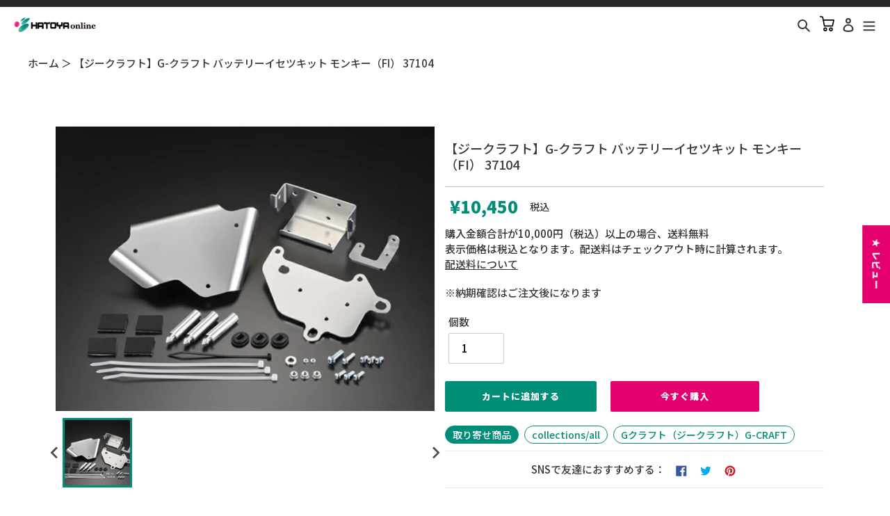

--- FILE ---
content_type: text/html; charset=utf-8
request_url: https://online.hatoya.co.jp/products/cr4522285371041
body_size: 47338
content:
<!doctype html>
<html class="no-js" lang="ja">
<head>
<script src="//statics.a8.net/a8sales/a8sales.js"></script>


  <meta charset="utf-8">
  <meta http-equiv="X-UA-Compatible" content="IE=edge,chrome=1">
  <meta name="viewport" content="width=device-width,initial-scale=1">
  <meta name="theme-color" content="#3a3a3a">

  <link rel="preconnect" href="https://cdn.shopify.com" crossorigin>
  <link rel="preconnect" href="https://fonts.shopifycdn.com" crossorigin>
  <link rel="preconnect" href="https://monorail-edge.shopifysvc.com">

  <!-- Google Tag Manager -->
<script>(function(w,d,s,l,i){w[l]=w[l]||[];w[l].push({'gtm.start':
new Date().getTime(),event:'gtm.js'});var f=d.getElementsByTagName(s)[0],
j=d.createElement(s),dl=l!='dataLayer'?'&l='+l:'';j.async=true;j.src=
'https://www.googletagmanager.com/gtm.js?id='+i+dl;f.parentNode.insertBefore(j,f);
})(window,document,'script','dataLayer','GTM-NJX44PMR');</script>
<!-- End Google Tag Manager -->

 
<!-- Global site tag (gtag.js) - Google Analytics -->
<script async src="https://www.googletagmanager.com/gtag/js?id=UA-121576740-2"></script>
<script>
  window.dataLayer = window.dataLayer || [];
  function gtag(){dataLayer.push(arguments);}
  gtag('js', new Date());

  gtag('config', 'UA-121576740-2', {
			  'linker': {
			    'domains': ['online.hatoya.co.jp', 'hatoya.co.jp']
			  }
			});
   gtag('config', 'G-PD493P45S8');
</script><link rel="preload" href="//online.hatoya.co.jp/cdn/shop/t/53/assets/theme.css?v=169096012535845906431750231459" as="style">
  <link rel="preload" as="font" href="" type="font/woff2" crossorigin>
  <link rel="preload" as="font" href="" type="font/woff2" crossorigin>
  <link rel="preload" as="font" href="" type="font/woff2" crossorigin>
  <link rel="preload" href="//online.hatoya.co.jp/cdn/shop/t/53/assets/theme.js?v=172331527174398697771750231459" as="script">
  <link rel="preload" href="//online.hatoya.co.jp/cdn/shop/t/53/assets/lazysizes.js?v=63098554868324070131750231459" as="script"><link rel="canonical" href="https://online.hatoya.co.jp/products/cr4522285371041"><link rel="shortcut icon" href="//online.hatoya.co.jp/cdn/shop/files/favicon_32x32.png?v=1643872029" type="image/png"><title>ジークラフト G-クラフト バッテリーイセツキット モンキー（FI） 37104
&ndash; はとやオンライン | バイク用品通販「ASTONE」「SCOYCO」ヘルメット、ジャケット、グローブ、シューズなどのライディングギア国内総代理店</title><meta name="description" content="バイクパーツ通販ならHATOYA(はとや)オンライン。オートバイ用品のジークラフトG-クラフトバッテリーイセツキットモンキー（FI）37104を販売。「ASTONE」「SCOYCO」ヘルメット、ジャケット、グローブ、シューズなどのライディングギア国内総代理店です。"><!-- /snippets/social-meta-tags.liquid -->


<meta property="og:site_name" content="はとやオンライン | バイク用品通販「ASTONE」「SCOYCO」ヘルメット、ジャケット、グローブ、シューズなどのライディングギア国内総代理店">
<meta property="og:url" content="https://online.hatoya.co.jp/products/cr4522285371041">
<meta property="og:title" content="ジークラフト G-クラフト バッテリーイセツキット モンキー（FI） 37104">
<meta property="og:type" content="product">
<meta property="og:description" content="バイクパーツ通販ならHATOYA(はとや)オンライン。オートバイ用品のジークラフトG-クラフトバッテリーイセツキットモンキー（FI）37104を販売。「ASTONE」「SCOYCO」ヘルメット、ジャケット、グローブ、シューズなどのライディングギア国内総代理店です。"><meta property="og:image" content="http://online.hatoya.co.jp/cdn/shop/products/cr4522285371041_1_fbe99755-f157-4442-a2a9-67e54e4d3429.jpg?v=1698117904">
  <meta property="og:image:secure_url" content="https://online.hatoya.co.jp/cdn/shop/products/cr4522285371041_1_fbe99755-f157-4442-a2a9-67e54e4d3429.jpg?v=1698117904">
  <meta property="og:image:width" content="800">
  <meta property="og:image:height" content="600">
  <meta property="og:price:amount" content="10,450">
  <meta property="og:price:currency" content="JPY">



<meta name="twitter:card" content="summary_large_image">
<meta name="twitter:title" content="ジークラフト G-クラフト バッテリーイセツキット モンキー（FI） 37104">
<meta name="twitter:description" content="バイクパーツ通販ならHATOYA(はとや)オンライン。オートバイ用品のジークラフトG-クラフトバッテリーイセツキットモンキー（FI）37104を販売。「ASTONE」「SCOYCO」ヘルメット、ジャケット、グローブ、シューズなどのライディングギア国内総代理店です。">

  
<style data-shopify>
:root {
    --color-text: #3a3a3a;
    --color-text-rgb: 58, 58, 58;
    --color-body-text: #333232;
    --color-sale-text: #EA0606;
    --color-small-button-text-border: #3a3a3a;
    --color-text-field: #ffffff;
    --color-text-field-text: #000000;
    --color-text-field-text-rgb: 0, 0, 0;

    --color-btn-primary: #3a3a3a;
    --color-btn-primary-darker: #212121;
    --color-btn-primary-text: #ffffff;

    --color-blankstate: rgba(51, 50, 50, 0.35);
    --color-blankstate-border: rgba(51, 50, 50, 0.2);
    --color-blankstate-background: rgba(51, 50, 50, 0.1);

    --color-text-focus:#606060;
    --color-overlay-text-focus:#e6e6e6;
    --color-btn-primary-focus:#606060;
    --color-btn-social-focus:#d2d2d2;
    --color-small-button-text-border-focus:#606060;
    --predictive-search-focus:#f2f2f2;

    --color-body: #ffffff;
    --color-bg: #ffffff;
    --color-bg-rgb: 255, 255, 255;
    --color-bg-alt: rgba(51, 50, 50, 0.05);
    --color-bg-currency-selector: rgba(51, 50, 50, 0.2);

    --color-overlay-title-text: #ffffff;
    --color-image-overlay: #685858;
    --color-image-overlay-rgb: 104, 88, 88;--opacity-image-overlay: 0.4;--hover-overlay-opacity: 0.8;

    --color-border: #ebebeb;
    --color-border-form: #cccccc;
    --color-border-form-darker: #b3b3b3;

    --svg-select-icon: url(//online.hatoya.co.jp/cdn/shop/t/53/assets/ico-select.svg?v=29003672709104678581750231459);
    --slick-img-url: url(//online.hatoya.co.jp/cdn/shop/t/53/assets/ajax-loader.gif?v=6147);

    --font-weight-body--bold: 700;
    --font-weight-body--bolder: 700;

    --font-stack-header: Helvetica, Arial, sans-serif;
    --font-style-header: normal;
    --font-weight-header: 700;

    --font-stack-body: Helvetica, Arial, sans-serif;
    --font-style-body: normal;
    --font-weight-body: 400;

    --font-size-header: 26;

    --font-size-base: 15;

    --font-h1-desktop: 35;
    --font-h1-mobile: 32;
    --font-h2-desktop: 20;
    --font-h2-mobile: 18;
    --font-h3-mobile: 20;
    --font-h4-desktop: 17;
    --font-h4-mobile: 15;
    --font-h5-desktop: 15;
    --font-h5-mobile: 13;
    --font-h6-desktop: 14;
    --font-h6-mobile: 12;

    --font-mega-title-large-desktop: 65;

    --font-rich-text-large: 17;
    --font-rich-text-small: 13;

    
--color-video-bg: #f2f2f2;

    
    --global-color-image-loader-primary: rgba(58, 58, 58, 0.06);
    --global-color-image-loader-secondary: rgba(58, 58, 58, 0.12);
  }
</style>


  <style>*,::after,::before{box-sizing:border-box}body{margin:0}body,html{background-color:var(--color-body)}body,button{font-size:calc(var(--font-size-base) * 1px);font-family:var(--font-stack-body);font-style:var(--font-style-body);font-weight:var(--font-weight-body);color:var(--color-text);line-height:1.5}body,button{-webkit-font-smoothing:antialiased;-webkit-text-size-adjust:100%}.border-bottom{border-bottom:1px solid var(--color-border)}.btn--link{background-color:transparent;border:0;margin:0;color:var(--color-text);text-align:left}.text-right{text-align:right}.icon{display:inline-block;width:20px;height:20px;vertical-align:middle;fill:currentColor}.icon__fallback-text,.visually-hidden{position:absolute!important;overflow:hidden;clip:rect(0 0 0 0);height:1px;width:1px;margin:-1px;padding:0;border:0}svg.icon:not(.icon--full-color) circle,svg.icon:not(.icon--full-color) ellipse,svg.icon:not(.icon--full-color) g,svg.icon:not(.icon--full-color) line,svg.icon:not(.icon--full-color) path,svg.icon:not(.icon--full-color) polygon,svg.icon:not(.icon--full-color) polyline,svg.icon:not(.icon--full-color) rect,symbol.icon:not(.icon--full-color) circle,symbol.icon:not(.icon--full-color) ellipse,symbol.icon:not(.icon--full-color) g,symbol.icon:not(.icon--full-color) line,symbol.icon:not(.icon--full-color) path,symbol.icon:not(.icon--full-color) polygon,symbol.icon:not(.icon--full-color) polyline,symbol.icon:not(.icon--full-color) rect{fill:inherit;stroke:inherit}li{list-style:none}.list--inline{padding:0;margin:0}.list--inline>li{display:inline-block;margin-bottom:0;vertical-align:middle}a{color:var(--color-text);text-decoration:none}.h1,.h2,h1,h2{margin:0 0 17.5px;font-family:var(--font-stack-header);font-style:var(--font-style-header);font-weight:var(--font-weight-header);line-height:1.2;overflow-wrap:break-word;word-wrap:break-word}.h1 a,.h2 a,h1 a,h2 a{color:inherit;text-decoration:none;font-weight:inherit}.h1,h1{font-size:calc(((var(--font-h1-desktop))/ (var(--font-size-base))) * 1em);text-transform:none;letter-spacing:0}@media only screen and (max-width:749px){.h1,h1{font-size:calc(((var(--font-h1-mobile))/ (var(--font-size-base))) * 1em)}}.h2,h2{font-size:calc(((var(--font-h2-desktop))/ (var(--font-size-base))) * 1em);text-transform:uppercase;letter-spacing:.1em}@media only screen and (max-width:749px){.h2,h2{font-size:calc(((var(--font-h2-mobile))/ (var(--font-size-base))) * 1em)}}p{color:var(--color-body-text);margin:0 0 19.44444px}@media only screen and (max-width:749px){p{font-size:calc(((var(--font-size-base) - 1)/ (var(--font-size-base))) * 1em)}}p:last-child{margin-bottom:0}@media only screen and (max-width:749px){.small--hide{display:none!important}}.grid{list-style:none;margin:0;padding:0;margin-left:-30px}.grid::after{content:'';display:table;clear:both}@media only screen and (max-width:749px){.grid{margin-left:-22px}}.grid::after{content:'';display:table;clear:both}.grid--no-gutters{margin-left:0}.grid--no-gutters .grid__item{padding-left:0}.grid--table{display:table;table-layout:fixed;width:100%}.grid--table>.grid__item{float:none;display:table-cell;vertical-align:middle}.grid__item{float:left;padding-left:30px;width:100%}@media only screen and (max-width:749px){.grid__item{padding-left:22px}}.grid__item[class*="--push"]{position:relative}@media only screen and (min-width:750px){.medium-up--one-quarter{width:25%}.medium-up--push-one-third{width:33.33%}.medium-up--one-half{width:50%}.medium-up--push-one-third{left:33.33%;position:relative}}.site-header{position:relative;background-color:var(--color-body)}@media only screen and (max-width:749px){.site-header{border-bottom:1px solid var(--color-border)}}@media only screen and (min-width:750px){.site-header{padding:0 55px}.site-header.logo--center{padding-top:30px}}.site-header__logo{margin:15px 0}.logo-align--center .site-header__logo{text-align:center;margin:0 auto}@media only screen and (max-width:749px){.logo-align--center .site-header__logo{text-align:left;margin:15px 0}}@media only screen and (max-width:749px){.site-header__logo{padding-left:22px;text-align:left}.site-header__logo img{margin:0}}.site-header__logo-link{display:inline-block;word-break:break-word}@media only screen and (min-width:750px){.logo-align--center .site-header__logo-link{margin:0 auto}}.site-header__logo-image{display:block}@media only screen and (min-width:750px){.site-header__logo-image{margin:0 auto}}.site-header__logo-image img{width:100%}.site-header__logo-image--centered img{margin:0 auto}.site-header__logo img{display:block}.site-header__icons{position:relative;white-space:nowrap}@media only screen and (max-width:749px){.site-header__icons{width:auto;padding-right:13px}.site-header__icons .btn--link,.site-header__icons .site-header__cart{font-size:calc(((var(--font-size-base))/ (var(--font-size-base))) * 1em)}}.site-header__icons-wrapper{position:relative;display:-webkit-flex;display:-ms-flexbox;display:flex;width:100%;-ms-flex-align:center;-webkit-align-items:center;-moz-align-items:center;-ms-align-items:center;-o-align-items:center;align-items:center;-webkit-justify-content:flex-end;-ms-justify-content:flex-end;justify-content:flex-end}.site-header__account,.site-header__cart,.site-header__search{position:relative}.site-header__search.site-header__icon{display:none}@media only screen and (min-width:1400px){.site-header__search.site-header__icon{display:block}}.site-header__search-toggle{display:block}@media only screen and (min-width:750px){.site-header__account,.site-header__cart{padding:10px 11px}}.site-header__cart-title,.site-header__search-title{position:absolute!important;overflow:hidden;clip:rect(0 0 0 0);height:1px;width:1px;margin:-1px;padding:0;border:0;display:block;vertical-align:middle}.site-header__cart-title{margin-right:3px}.site-header__cart-count{display:flex;align-items:center;justify-content:center;position:absolute;right:.4rem;top:.2rem;font-weight:700;background-color:var(--color-btn-primary);color:var(--color-btn-primary-text);border-radius:50%;min-width:1em;height:1em}.site-header__cart-count span{font-family:HelveticaNeue,"Helvetica Neue",Helvetica,Arial,sans-serif;font-size:calc(11em / 16);line-height:1}@media only screen and (max-width:749px){.site-header__cart-count{top:calc(7em / 16);right:0;border-radius:50%;min-width:calc(19em / 16);height:calc(19em / 16)}}@media only screen and (max-width:749px){.site-header__cart-count span{padding:.25em calc(6em / 16);font-size:12px}}.site-header__menu{display:none}@media only screen and (max-width:749px){.site-header__icon{display:inline-block;vertical-align:middle;padding:10px 11px;margin:0}}@media only screen and (min-width:750px){.site-header__icon .icon-search{margin-right:3px}}.announcement-bar{z-index:10;position:relative;text-align:center;border-bottom:1px solid transparent;padding:2px}.announcement-bar__link{display:block}.announcement-bar__message{display:block;padding:11px 22px;font-size:calc(((16)/ (var(--font-size-base))) * 1em);font-weight:var(--font-weight-header)}@media only screen and (min-width:750px){.announcement-bar__message{padding-left:55px;padding-right:55px}}.site-nav{position:relative;padding:0;text-align:center;margin:25px 0}.site-nav a{padding:3px 10px}.site-nav__link{display:block;white-space:nowrap}.site-nav--centered .site-nav__link{padding-top:0}.site-nav__link .icon-chevron-down{width:calc(8em / 16);height:calc(8em / 16);margin-left:.5rem}.site-nav__label{border-bottom:1px solid transparent}.site-nav__link--active .site-nav__label{border-bottom-color:var(--color-text)}.site-nav__link--button{border:none;background-color:transparent;padding:3px 10px}.site-header__mobile-nav{z-index:11;position:relative;background-color:var(--color-body)}@media only screen and (max-width:749px){.site-header__mobile-nav{display:-webkit-flex;display:-ms-flexbox;display:flex;width:100%;-ms-flex-align:center;-webkit-align-items:center;-moz-align-items:center;-ms-align-items:center;-o-align-items:center;align-items:center}}.mobile-nav--open .icon-close{display:none}.main-content{opacity:0}.main-content .shopify-section{display:none}.main-content .shopify-section:first-child{display:inherit}.critical-hidden{display:none}</style>
  <script>
    window.performance.mark('debut:theme_stylesheet_loaded.start');

    function onLoadStylesheet() {
      performance.mark('debut:theme_stylesheet_loaded.end');
      performance.measure('debut:theme_stylesheet_loaded', 'debut:theme_stylesheet_loaded.start', 'debut:theme_stylesheet_loaded.end');

      var url = "//online.hatoya.co.jp/cdn/shop/t/53/assets/theme.css?v=169096012535845906431750231459";
      var link = document.querySelector('link[href="' + url + '"]');
      link.loaded = true;
      link.dispatchEvent(new Event('load'));
    }
  </script>

  <link rel="stylesheet" href="//online.hatoya.co.jp/cdn/shop/t/53/assets/theme.css?v=169096012535845906431750231459" type="text/css" media="print" onload="this.media='all';onLoadStylesheet()">
  
<link href="//online.hatoya.co.jp/cdn/shop/t/53/assets/splide.min.css?v=44329677166622589231750231459" rel="stylesheet" type="text/css" media="all" />
  <script type="module" src="//online.hatoya.co.jp/cdn/shop/t/53/assets/c-search-manager.js?v=13465682957849416971750231459"></script>

  <style>
    
    
    
    
    
    
  </style>

  <script>
    var theme = {
      breakpoints: {
        medium: 750,
        large: 990,
        widescreen: 1400
      },
      strings: {
        addToCart: "カートに追加する",
        soldOut: "売り切れ",
        unavailable: "お取り扱いできません",
        regularPrice: "通常価格",
        salePrice: "販売価格",
        sale: "セール",
        fromLowestPrice: "[price]〜",
        vendor: "販売元",
        showMore: "さらに表示する",
        showLess: "表示を減らす",
        searchFor: "検索する",
        addressError: "住所を調べる際にエラーが発生しました",
        addressNoResults: "その住所は見つかりませんでした",
        addressQueryLimit: "Google APIの使用量の制限を超えました。\u003ca href=\"https:\/\/developers.google.com\/maps\/premium\/usage-limits\"\u003eプレミアムプラン\u003c\/a\u003eへのアップグレードをご検討ください。",
        authError: "あなたのGoogle Mapsのアカウント認証で問題が発生しました。",
        newWindow: "新しいウィンドウで開く",
        external: "外部のウェブサイトに移動します。",
        newWindowExternal: "外部のウェブサイトを新しいウィンドウで開く",
        removeLabel: "[product] を削除する",
        update: "更新",
        quantity: "数量",
        discountedTotal: "ディスカウント合計",
        regularTotal: "通常合計",
        priceColumn: "ディスカウントの詳細については価格列を参照してください。",
        quantityMinimumMessage: "数量は1以上でなければなりません",
        cartError: "お客様のカートをアップデートするときにエラーが発生しました。再度お試しください。",
        removedItemMessage: "カートから \u003cspan class=\"cart__removed-product-details\"\u003e([quantity]) 個の[link]\u003c\/span\u003eが消去されました。",
        unitPrice: "単価",
        unitPriceSeparator: "あたり",
        oneCartCount: "1個のアイテム",
        otherCartCount: "[count]個のアイテム",
        quantityLabel: "数量: [count]",
        products: "商品",
        loading: "読み込んでいます",
        number_of_results: "[result_number]\/[results_count]",
        number_of_results_found: "[results_count]件の結果が見つかりました",
        one_result_found: "1件の結果が見つかりました"
      },
      moneyFormat: "¥{{amount_no_decimals}}",
      moneyFormatWithCurrency: "¥{{amount_no_decimals}} 円",
      settings: {
        predictiveSearchEnabled: true,
        predictiveSearchShowPrice: false,
        predictiveSearchShowVendor: false
      },
      stylesheet: "//online.hatoya.co.jp/cdn/shop/t/53/assets/theme.css?v=169096012535845906431750231459"
    }

    document.documentElement.className = document.documentElement.className.replace('no-js', 'js');
  </script><script src="//online.hatoya.co.jp/cdn/shop/t/53/assets/theme.js?v=172331527174398697771750231459" defer="defer"></script>
  <script src="//online.hatoya.co.jp/cdn/shop/t/53/assets/lazysizes.js?v=63098554868324070131750231459" async="async"></script>
  
  <script type="module" src="//online.hatoya.co.jp/cdn/shop/t/53/assets/splide.min.js?v=12103261331729571861750231459"></script>

  <script type="text/javascript">
    if (window.MSInputMethodContext && document.documentMode) {
      var scripts = document.getElementsByTagName('script')[0];
      var polyfill = document.createElement("script");
      polyfill.defer = true;
      polyfill.src = "//online.hatoya.co.jp/cdn/shop/t/53/assets/ie11CustomProperties.min.js?v=146208399201472936201750231459";

      scripts.parentNode.insertBefore(polyfill, scripts);
    }
  </script>

  <script>window.performance && window.performance.mark && window.performance.mark('shopify.content_for_header.start');</script><meta name="google-site-verification" content="d8TuNzPRjrrr4MywBZPm9Hn94UjxEaGL-O_9e4vWA_E">
<meta name="google-site-verification" content="e6WacHsY9OfKlvW7SwyNHDGuMF4Gfrqs-12PWZ5nS9U">
<meta name="google-site-verification" content="UlXSkY3TYCwiRIajwV_Nmm-s98bWbdFgWwl0BzRZdps">
<meta name="facebook-domain-verification" content="vz0jcfheqvcqridlfzadtcdg4qie8y">
<meta id="shopify-digital-wallet" name="shopify-digital-wallet" content="/51852148896/digital_wallets/dialog">
<link rel="alternate" type="application/json+oembed" href="https://online.hatoya.co.jp/products/cr4522285371041.oembed">
<script async="async" src="/checkouts/internal/preloads.js?locale=ja-JP"></script>
<script id="shopify-features" type="application/json">{"accessToken":"adb584d95159dcf039c3b9f6ce98a96e","betas":["rich-media-storefront-analytics"],"domain":"online.hatoya.co.jp","predictiveSearch":false,"shopId":51852148896,"locale":"ja"}</script>
<script>var Shopify = Shopify || {};
Shopify.shop = "hatoya.myshopify.com";
Shopify.locale = "ja";
Shopify.currency = {"active":"JPY","rate":"1.0"};
Shopify.country = "JP";
Shopify.theme = {"name":"20250618-hatoya-online\/develop","id":142414119072,"schema_name":"Debut","schema_version":"17.9.1","theme_store_id":null,"role":"main"};
Shopify.theme.handle = "null";
Shopify.theme.style = {"id":null,"handle":null};
Shopify.cdnHost = "online.hatoya.co.jp/cdn";
Shopify.routes = Shopify.routes || {};
Shopify.routes.root = "/";</script>
<script type="module">!function(o){(o.Shopify=o.Shopify||{}).modules=!0}(window);</script>
<script>!function(o){function n(){var o=[];function n(){o.push(Array.prototype.slice.apply(arguments))}return n.q=o,n}var t=o.Shopify=o.Shopify||{};t.loadFeatures=n(),t.autoloadFeatures=n()}(window);</script>
<script id="shop-js-analytics" type="application/json">{"pageType":"product"}</script>
<script defer="defer" async type="module" src="//online.hatoya.co.jp/cdn/shopifycloud/shop-js/modules/v2/client.init-shop-cart-sync_0MstufBG.ja.esm.js"></script>
<script defer="defer" async type="module" src="//online.hatoya.co.jp/cdn/shopifycloud/shop-js/modules/v2/chunk.common_jll-23Z1.esm.js"></script>
<script defer="defer" async type="module" src="//online.hatoya.co.jp/cdn/shopifycloud/shop-js/modules/v2/chunk.modal_HXih6-AF.esm.js"></script>
<script type="module">
  await import("//online.hatoya.co.jp/cdn/shopifycloud/shop-js/modules/v2/client.init-shop-cart-sync_0MstufBG.ja.esm.js");
await import("//online.hatoya.co.jp/cdn/shopifycloud/shop-js/modules/v2/chunk.common_jll-23Z1.esm.js");
await import("//online.hatoya.co.jp/cdn/shopifycloud/shop-js/modules/v2/chunk.modal_HXih6-AF.esm.js");

  window.Shopify.SignInWithShop?.initShopCartSync?.({"fedCMEnabled":true,"windoidEnabled":true});

</script>
<script>(function() {
  var isLoaded = false;
  function asyncLoad() {
    if (isLoaded) return;
    isLoaded = true;
    var urls = ["https:\/\/instafeed.nfcube.com\/cdn\/8c77a82f0e2a18198367059ec64c0f7e.js?shop=hatoya.myshopify.com"];
    for (var i = 0; i < urls.length; i++) {
      var s = document.createElement('script');
      s.type = 'text/javascript';
      s.async = true;
      s.src = urls[i];
      var x = document.getElementsByTagName('script')[0];
      x.parentNode.insertBefore(s, x);
    }
  };
  if(window.attachEvent) {
    window.attachEvent('onload', asyncLoad);
  } else {
    window.addEventListener('load', asyncLoad, false);
  }
})();</script>
<script id="__st">var __st={"a":51852148896,"offset":32400,"reqid":"754a937e-8bb0-40f7-9333-ccb22582b61d-1769325800","pageurl":"online.hatoya.co.jp\/products\/cr4522285371041","u":"d8960dc7e70a","p":"product","rtyp":"product","rid":11358653251744};</script>
<script>window.ShopifyPaypalV4VisibilityTracking = true;</script>
<script id="captcha-bootstrap">!function(){'use strict';const t='contact',e='account',n='new_comment',o=[[t,t],['blogs',n],['comments',n],[t,'customer']],c=[[e,'customer_login'],[e,'guest_login'],[e,'recover_customer_password'],[e,'create_customer']],r=t=>t.map((([t,e])=>`form[action*='/${t}']:not([data-nocaptcha='true']) input[name='form_type'][value='${e}']`)).join(','),a=t=>()=>t?[...document.querySelectorAll(t)].map((t=>t.form)):[];function s(){const t=[...o],e=r(t);return a(e)}const i='password',u='form_key',d=['recaptcha-v3-token','g-recaptcha-response','h-captcha-response',i],f=()=>{try{return window.sessionStorage}catch{return}},m='__shopify_v',_=t=>t.elements[u];function p(t,e,n=!1){try{const o=window.sessionStorage,c=JSON.parse(o.getItem(e)),{data:r}=function(t){const{data:e,action:n}=t;return t[m]||n?{data:e,action:n}:{data:t,action:n}}(c);for(const[e,n]of Object.entries(r))t.elements[e]&&(t.elements[e].value=n);n&&o.removeItem(e)}catch(o){console.error('form repopulation failed',{error:o})}}const l='form_type',E='cptcha';function T(t){t.dataset[E]=!0}const w=window,h=w.document,L='Shopify',v='ce_forms',y='captcha';let A=!1;((t,e)=>{const n=(g='f06e6c50-85a8-45c8-87d0-21a2b65856fe',I='https://cdn.shopify.com/shopifycloud/storefront-forms-hcaptcha/ce_storefront_forms_captcha_hcaptcha.v1.5.2.iife.js',D={infoText:'hCaptchaによる保護',privacyText:'プライバシー',termsText:'利用規約'},(t,e,n)=>{const o=w[L][v],c=o.bindForm;if(c)return c(t,g,e,D).then(n);var r;o.q.push([[t,g,e,D],n]),r=I,A||(h.body.append(Object.assign(h.createElement('script'),{id:'captcha-provider',async:!0,src:r})),A=!0)});var g,I,D;w[L]=w[L]||{},w[L][v]=w[L][v]||{},w[L][v].q=[],w[L][y]=w[L][y]||{},w[L][y].protect=function(t,e){n(t,void 0,e),T(t)},Object.freeze(w[L][y]),function(t,e,n,w,h,L){const[v,y,A,g]=function(t,e,n){const i=e?o:[],u=t?c:[],d=[...i,...u],f=r(d),m=r(i),_=r(d.filter((([t,e])=>n.includes(e))));return[a(f),a(m),a(_),s()]}(w,h,L),I=t=>{const e=t.target;return e instanceof HTMLFormElement?e:e&&e.form},D=t=>v().includes(t);t.addEventListener('submit',(t=>{const e=I(t);if(!e)return;const n=D(e)&&!e.dataset.hcaptchaBound&&!e.dataset.recaptchaBound,o=_(e),c=g().includes(e)&&(!o||!o.value);(n||c)&&t.preventDefault(),c&&!n&&(function(t){try{if(!f())return;!function(t){const e=f();if(!e)return;const n=_(t);if(!n)return;const o=n.value;o&&e.removeItem(o)}(t);const e=Array.from(Array(32),(()=>Math.random().toString(36)[2])).join('');!function(t,e){_(t)||t.append(Object.assign(document.createElement('input'),{type:'hidden',name:u})),t.elements[u].value=e}(t,e),function(t,e){const n=f();if(!n)return;const o=[...t.querySelectorAll(`input[type='${i}']`)].map((({name:t})=>t)),c=[...d,...o],r={};for(const[a,s]of new FormData(t).entries())c.includes(a)||(r[a]=s);n.setItem(e,JSON.stringify({[m]:1,action:t.action,data:r}))}(t,e)}catch(e){console.error('failed to persist form',e)}}(e),e.submit())}));const S=(t,e)=>{t&&!t.dataset[E]&&(n(t,e.some((e=>e===t))),T(t))};for(const o of['focusin','change'])t.addEventListener(o,(t=>{const e=I(t);D(e)&&S(e,y())}));const B=e.get('form_key'),M=e.get(l),P=B&&M;t.addEventListener('DOMContentLoaded',(()=>{const t=y();if(P)for(const e of t)e.elements[l].value===M&&p(e,B);[...new Set([...A(),...v().filter((t=>'true'===t.dataset.shopifyCaptcha))])].forEach((e=>S(e,t)))}))}(h,new URLSearchParams(w.location.search),n,t,e,['guest_login'])})(!0,!0)}();</script>
<script integrity="sha256-4kQ18oKyAcykRKYeNunJcIwy7WH5gtpwJnB7kiuLZ1E=" data-source-attribution="shopify.loadfeatures" defer="defer" src="//online.hatoya.co.jp/cdn/shopifycloud/storefront/assets/storefront/load_feature-a0a9edcb.js" crossorigin="anonymous"></script>
<script data-source-attribution="shopify.dynamic_checkout.dynamic.init">var Shopify=Shopify||{};Shopify.PaymentButton=Shopify.PaymentButton||{isStorefrontPortableWallets:!0,init:function(){window.Shopify.PaymentButton.init=function(){};var t=document.createElement("script");t.src="https://online.hatoya.co.jp/cdn/shopifycloud/portable-wallets/latest/portable-wallets.ja.js",t.type="module",document.head.appendChild(t)}};
</script>
<script data-source-attribution="shopify.dynamic_checkout.buyer_consent">
  function portableWalletsHideBuyerConsent(e){var t=document.getElementById("shopify-buyer-consent"),n=document.getElementById("shopify-subscription-policy-button");t&&n&&(t.classList.add("hidden"),t.setAttribute("aria-hidden","true"),n.removeEventListener("click",e))}function portableWalletsShowBuyerConsent(e){var t=document.getElementById("shopify-buyer-consent"),n=document.getElementById("shopify-subscription-policy-button");t&&n&&(t.classList.remove("hidden"),t.removeAttribute("aria-hidden"),n.addEventListener("click",e))}window.Shopify?.PaymentButton&&(window.Shopify.PaymentButton.hideBuyerConsent=portableWalletsHideBuyerConsent,window.Shopify.PaymentButton.showBuyerConsent=portableWalletsShowBuyerConsent);
</script>
<script>
  function portableWalletsCleanup(e){e&&e.src&&console.error("Failed to load portable wallets script "+e.src);var t=document.querySelectorAll("shopify-accelerated-checkout .shopify-payment-button__skeleton, shopify-accelerated-checkout-cart .wallet-cart-button__skeleton"),e=document.getElementById("shopify-buyer-consent");for(let e=0;e<t.length;e++)t[e].remove();e&&e.remove()}function portableWalletsNotLoadedAsModule(e){e instanceof ErrorEvent&&"string"==typeof e.message&&e.message.includes("import.meta")&&"string"==typeof e.filename&&e.filename.includes("portable-wallets")&&(window.removeEventListener("error",portableWalletsNotLoadedAsModule),window.Shopify.PaymentButton.failedToLoad=e,"loading"===document.readyState?document.addEventListener("DOMContentLoaded",window.Shopify.PaymentButton.init):window.Shopify.PaymentButton.init())}window.addEventListener("error",portableWalletsNotLoadedAsModule);
</script>

<script type="module" src="https://online.hatoya.co.jp/cdn/shopifycloud/portable-wallets/latest/portable-wallets.ja.js" onError="portableWalletsCleanup(this)" crossorigin="anonymous"></script>
<script nomodule>
  document.addEventListener("DOMContentLoaded", portableWalletsCleanup);
</script>

<link id="shopify-accelerated-checkout-styles" rel="stylesheet" media="screen" href="https://online.hatoya.co.jp/cdn/shopifycloud/portable-wallets/latest/accelerated-checkout-backwards-compat.css" crossorigin="anonymous">
<style id="shopify-accelerated-checkout-cart">
        #shopify-buyer-consent {
  margin-top: 1em;
  display: inline-block;
  width: 100%;
}

#shopify-buyer-consent.hidden {
  display: none;
}

#shopify-subscription-policy-button {
  background: none;
  border: none;
  padding: 0;
  text-decoration: underline;
  font-size: inherit;
  cursor: pointer;
}

#shopify-subscription-policy-button::before {
  box-shadow: none;
}

      </style>

<script>window.performance && window.performance.mark && window.performance.mark('shopify.content_for_header.end');</script>
  
  <link rel="preconnect" href="https://fonts.googleapis.com">
  <link rel="preconnect" href="https://fonts.gstatic.com" crossorigin>
  <link href="https://fonts.googleapis.com/css2?family=Noto+Sans+JP:wght@300;500;900&display=swap" rel="stylesheet">
  <script src="https://code.jquery.com/jquery-3.6.0.min.js" integrity="sha256-/xUj+3OJU5yExlq6GSYGSHk7tPXikynS7ogEvDej/m4=" crossorigin="anonymous"></script>
  <link rel="stylesheet" href="https://cdnjs.cloudflare.com/ajax/libs/slick-carousel/1.9.0/slick-theme.min.css" integrity="sha512-17EgCFERpgZKcm0j0fEq1YCJuyAWdz9KUtv1EjVuaOz8pDnh/0nZxmU6BBXwaaxqoi9PQXnRWqlcDB027hgv9A==" crossorigin="anonymous" referrerpolicy="no-referrer" />
  <script src="https://cdnjs.cloudflare.com/ajax/libs/slick-carousel/1.9.0/slick.min.js" integrity="sha512-HGOnQO9+SP1V92SrtZfjqxxtLmVzqZpjFFekvzZVWoiASSQgSr4cw9Kqd2+l8Llp4Gm0G8GIFJ4ddwZilcdb8A==" crossorigin="anonymous" referrerpolicy="no-referrer"></script>
  <script src="https://cdnjs.cloudflare.com/ajax/libs/jquery.matchHeight/0.7.2/jquery.matchHeight-min.js"></script>
  <link rel="stylesheet" href="https://unpkg.com/scroll-hint@1.1.10/css/scroll-hint.css">
  <script src="https://unpkg.com/scroll-hint@1.1.10/js/scroll-hint.js"></script>
  <script>
    $(function() {
      $('.mv-slide').slick({
        autoplay:false,
        autoplaySpeed:4000,
        arrows:false,
        draggable:false,
        dots: true,
        infinite: true,
        speed: 500,
        fade: false,
        cssEase: 'ease'
      });
      
      $('.header__cat-nav-all a').on("click", function() {
      if($('#header_cat-all').is(':visible')){
        $('.header_megamenu').slideUp(200);
        $('.header__cat-nav-list-top a').removeClass("active");
      } else {
        $('.header_megamenu').slideUp(200);
        $('#header_cat-all').slideDown(200);
        $('.header__cat-nav-list-top a').removeClass("active");
      }
        return false;
      });
      $('.header__cat-nav-list-top a').on("click", function() {
      if($('#header_bikelist').is(':visible')){
        $('.header_megamenu').slideUp(200);
        $(this).toggleClass("active");
      } else {
        $('.header_megamenu').slideUp(200);
        $('#header_bikelist').slideDown(200);
        $(this).toggleClass("active");
      }
        return false;
      });
    });
    $(window).on('load', function(){
      $('.mh').matchHeight();
    });
  </script>

<div id="shopify-section-filter-menu-settings" class="shopify-section"><style type="text/css">
/*  Filter Menu Color and Image Section CSS */</style>
<link href="//online.hatoya.co.jp/cdn/shop/t/53/assets/filter-menu.scss.css?v=97382040089870799711750231553" rel="stylesheet" type="text/css" media="all" />
<script src="//online.hatoya.co.jp/cdn/shop/t/53/assets/filter-menu.js?v=107598899066246080521750231459" type="text/javascript"></script>





</div>

<script>
  var variantStock = {};
</script>
    <!-- 検索画面絞り込みのため挿入 -->
  <script>
  document.addEventListener('DOMContentLoaded', function() {
    if (window.location.pathname.startsWith('/search')) {
      document.body.classList.add('search-page');
    }
  });
</script>
      <!-- ./検索画面絞り込みのため挿入 -->
<link href="//online.hatoya.co.jp/cdn/shop/t/53/assets/customize.css?v=179064691571893589881750231459" rel="stylesheet" type="text/css" media="all" />
<!-- BEGIN app block: shopify://apps/judge-me-reviews/blocks/judgeme_core/61ccd3b1-a9f2-4160-9fe9-4fec8413e5d8 --><!-- Start of Judge.me Core -->






<link rel="dns-prefetch" href="https://cdnwidget.judge.me">
<link rel="dns-prefetch" href="https://cdn.judge.me">
<link rel="dns-prefetch" href="https://cdn1.judge.me">
<link rel="dns-prefetch" href="https://api.judge.me">

<script data-cfasync='false' class='jdgm-settings-script'>window.jdgmSettings={"pagination":5,"disable_web_reviews":false,"badge_no_review_text":"レビューなし","badge_n_reviews_text":"{{ n }} 件","hide_badge_preview_if_no_reviews":true,"badge_hide_text":false,"enforce_center_preview_badge":false,"widget_title":"レビュー","widget_open_form_text":"レビューを書く","widget_close_form_text":"キャンセル","widget_refresh_page_text":"ページを更新","widget_summary_text":"合計：{{ number_of_reviews }} 件","widget_no_review_text":"最初のレビューを書きましょう","widget_name_field_text":"表示名","widget_verified_name_field_text":"認証された名前（公開）","widget_name_placeholder_text":"表示名","widget_required_field_error_text":"このフィールドは必須です。","widget_email_field_text":"メールアドレス","widget_verified_email_field_text":"認証されたメール（非公開、編集不可）","widget_email_placeholder_text":"あなたのメールアドレス（非公開）","widget_email_field_error_text":"有効なメールアドレスを入力してください。","widget_rating_field_text":"評価","widget_review_title_field_text":"レビュータイトル","widget_review_title_placeholder_text":"レビューにタイトルをつける","widget_review_body_field_text":"レビュー内容","widget_review_body_placeholder_text":"ここに書き始めてください...","widget_pictures_field_text":"写真/動画（任意）","widget_submit_review_text":"レビューを送信","widget_submit_verified_review_text":"認証済みレビューを送信","widget_submit_success_msg_with_auto_publish":"ありがとうございます！数分後にページを更新して、あなたのレビューを確認してください。\u003ca href='https://judge.me/login' target='_blank' rel='nofollow noopener'\u003eJudge.me\u003c/a\u003eにログインすることで、レビューの削除や編集ができます。","widget_submit_success_msg_no_auto_publish":"ありがとうございます！あなたのレビューはショップ管理者の承認を得た後に公開されます。\u003ca href='https://judge.me/login' target='_blank' rel='nofollow noopener'\u003eJudge.me\u003c/a\u003eにログインすることで、レビューの削除や編集ができます。","widget_show_default_reviews_out_of_total_text":"{{ n_reviews }}件のレビューのうち{{ n_reviews_shown }}件を表示しています。","widget_show_all_link_text":"すべて表示","widget_show_less_link_text":"表示を減らす","widget_author_said_text":"{{ reviewer_name }}の言葉：","widget_days_text":"{{ n }}日前","widget_weeks_text":"{{ n }}週間前","widget_months_text":"{{ n }}ヶ月前","widget_years_text":"{{ n }}年前","widget_yesterday_text":"昨日","widget_today_text":"今日","widget_replied_text":"\u003e\u003e {{ shop_name }}の返信：","widget_read_more_text":"続きを読む","widget_reviewer_name_as_initial":"anonymous","widget_rating_filter_color":"#fbcd0a","widget_rating_filter_see_all_text":"すべてのレビューを見る","widget_sorting_most_recent_text":"最新順","widget_sorting_highest_rating_text":"最高評価順","widget_sorting_lowest_rating_text":"最低評価順","widget_sorting_with_pictures_text":"写真付きのみ","widget_sorting_most_helpful_text":"最も役立つ順","widget_open_question_form_text":"質問する","widget_reviews_subtab_text":"レビュー","widget_questions_subtab_text":"質問","widget_question_label_text":"質問","widget_answer_label_text":"回答","widget_question_placeholder_text":"ここに質問を書いてください","widget_submit_question_text":"質問を送信","widget_question_submit_success_text":"ご質問ありがとうございます！回答があり次第ご連絡いたします。","verified_badge_text":"認証済み","verified_badge_bg_color":"","verified_badge_text_color":"","verified_badge_placement":"left-of-reviewer-name","widget_review_max_height":"","widget_hide_border":false,"widget_social_share":false,"widget_thumb":false,"widget_review_location_show":false,"widget_location_format":"","all_reviews_include_out_of_store_products":true,"all_reviews_out_of_store_text":"（ストア外）","all_reviews_pagination":100,"all_reviews_product_name_prefix_text":"について","enable_review_pictures":true,"enable_question_anwser":false,"widget_theme":"default","review_date_format":"mm/dd/yyyy","default_sort_method":"most-recent","widget_product_reviews_subtab_text":"製品レビュー","widget_shop_reviews_subtab_text":"ショップレビュー","widget_other_products_reviews_text":"他の製品のレビュー","widget_store_reviews_subtab_text":"ショップレビュー","widget_no_store_reviews_text":"この店舗はまだレビューを受け取っていません","widget_web_restriction_product_reviews_text":"この製品に対するレビューはまだありません","widget_no_items_text":"アイテムが見つかりません","widget_show_more_text":"もっと見る","widget_write_a_store_review_text":"ストアレビューを書く","widget_other_languages_heading":"他の言語のレビュー","widget_translate_review_text":"レビューを{{ language }}に翻訳","widget_translating_review_text":"翻訳中...","widget_show_original_translation_text":"原文を表示 ({{ language }})","widget_translate_review_failed_text":"レビューを翻訳できませんでした。","widget_translate_review_retry_text":"再試行","widget_translate_review_try_again_later_text":"後でもう一度お試しください","show_product_url_for_grouped_product":false,"widget_sorting_pictures_first_text":"写真を最初に","show_pictures_on_all_rev_page_mobile":false,"show_pictures_on_all_rev_page_desktop":false,"floating_tab_hide_mobile_install_preference":false,"floating_tab_button_name":"★ レビュー","floating_tab_title":"お客様の声","floating_tab_button_color":"","floating_tab_button_background_color":"","floating_tab_url":"","floating_tab_url_enabled":false,"floating_tab_tab_style":"text","all_reviews_text_badge_text":"お客様は当店を{{ shop.metafields.judgeme.all_reviews_count }}件のレビューに基づいて{{ shop.metafields.judgeme.all_reviews_rating | round: 1 }}/5と評価しています。","all_reviews_text_badge_text_branded_style":"{{ shop.metafields.judgeme.all_reviews_count }}件のレビューに基づいて5つ星中{{ shop.metafields.judgeme.all_reviews_rating | round: 1 }}つ星","is_all_reviews_text_badge_a_link":false,"show_stars_for_all_reviews_text_badge":false,"all_reviews_text_badge_url":"","all_reviews_text_style":"branded","all_reviews_text_color_style":"judgeme_brand_color","all_reviews_text_color":"#108474","all_reviews_text_show_jm_brand":true,"featured_carousel_show_header":true,"featured_carousel_title":"お客様の声","testimonials_carousel_title":"お客様の声","videos_carousel_title":"お客様の声","cards_carousel_title":"お客様の声","featured_carousel_count_text":"{{ n }}件のレビューから","featured_carousel_add_link_to_all_reviews_page":false,"featured_carousel_url":"","featured_carousel_show_images":true,"featured_carousel_autoslide_interval":5,"featured_carousel_arrows_on_the_sides":false,"featured_carousel_height":250,"featured_carousel_width":80,"featured_carousel_image_size":0,"featured_carousel_image_height":250,"featured_carousel_arrow_color":"#eeeeee","verified_count_badge_style":"branded","verified_count_badge_orientation":"horizontal","verified_count_badge_color_style":"judgeme_brand_color","verified_count_badge_color":"#108474","is_verified_count_badge_a_link":false,"verified_count_badge_url":"","verified_count_badge_show_jm_brand":true,"widget_rating_preset_default":5,"widget_first_sub_tab":"product-reviews","widget_show_histogram":true,"widget_histogram_use_custom_color":false,"widget_pagination_use_custom_color":false,"widget_star_use_custom_color":false,"widget_verified_badge_use_custom_color":false,"widget_write_review_use_custom_color":false,"picture_reminder_submit_button":"Upload Pictures","enable_review_videos":false,"mute_video_by_default":false,"widget_sorting_videos_first_text":"動画を最初に","widget_review_pending_text":"保留中","featured_carousel_items_for_large_screen":3,"social_share_options_order":"Facebook,Twitter","remove_microdata_snippet":false,"disable_json_ld":false,"enable_json_ld_products":false,"preview_badge_show_question_text":false,"preview_badge_no_question_text":"質問なし","preview_badge_n_question_text":"{{ number_of_questions }}件の質問","qa_badge_show_icon":false,"qa_badge_position":"same-row","remove_judgeme_branding":true,"widget_add_search_bar":false,"widget_search_bar_placeholder":"検索","widget_sorting_verified_only_text":"認証済みのみ","featured_carousel_theme":"default","featured_carousel_show_rating":true,"featured_carousel_show_title":true,"featured_carousel_show_body":true,"featured_carousel_show_date":false,"featured_carousel_show_reviewer":true,"featured_carousel_show_product":false,"featured_carousel_header_background_color":"#108474","featured_carousel_header_text_color":"#ffffff","featured_carousel_name_product_separator":"reviewed","featured_carousel_full_star_background":"#108474","featured_carousel_empty_star_background":"#dadada","featured_carousel_vertical_theme_background":"#f9fafb","featured_carousel_verified_badge_enable":true,"featured_carousel_verified_badge_color":"#108474","featured_carousel_border_style":"round","featured_carousel_review_line_length_limit":3,"featured_carousel_more_reviews_button_text":"さらにレビューを読む","featured_carousel_view_product_button_text":"製品を見る","all_reviews_page_load_reviews_on":"scroll","all_reviews_page_load_more_text":"さらにレビューを読み込む","disable_fb_tab_reviews":false,"enable_ajax_cdn_cache":false,"widget_advanced_speed_features":5,"widget_public_name_text":"のように公開表示","default_reviewer_name":"購入ユーザー","default_reviewer_name_has_non_latin":false,"widget_reviewer_anonymous":"匿名","medals_widget_title":"Judge.me レビューメダル","medals_widget_background_color":"#f9fafb","medals_widget_position":"footer_all_pages","medals_widget_border_color":"#f9fafb","medals_widget_verified_text_position":"left","medals_widget_use_monochromatic_version":false,"medals_widget_elements_color":"#108474","show_reviewer_avatar":true,"widget_invalid_yt_video_url_error_text":"YouTubeビデオURLではありません","widget_max_length_field_error_text":"{0}文字以内で入力してください。","widget_show_country_flag":false,"widget_show_collected_via_shop_app":true,"widget_verified_by_shop_badge_style":"light","widget_verified_by_shop_text":"ショップによって認証","widget_show_photo_gallery":false,"widget_load_with_code_splitting":true,"widget_ugc_install_preference":false,"widget_ugc_title":"私たちが作り、あなたが共有","widget_ugc_subtitle":"タグ付けすると、あなたの写真が私たちのページで特集されます","widget_ugc_arrows_color":"#ffffff","widget_ugc_primary_button_text":"今すぐ購入","widget_ugc_primary_button_background_color":"#108474","widget_ugc_primary_button_text_color":"#ffffff","widget_ugc_primary_button_border_width":"0","widget_ugc_primary_button_border_style":"none","widget_ugc_primary_button_border_color":"#108474","widget_ugc_primary_button_border_radius":"25","widget_ugc_secondary_button_text":"さらに読み込む","widget_ugc_secondary_button_background_color":"#ffffff","widget_ugc_secondary_button_text_color":"#108474","widget_ugc_secondary_button_border_width":"2","widget_ugc_secondary_button_border_style":"solid","widget_ugc_secondary_button_border_color":"#108474","widget_ugc_secondary_button_border_radius":"25","widget_ugc_reviews_button_text":"レビューを見る","widget_ugc_reviews_button_background_color":"#ffffff","widget_ugc_reviews_button_text_color":"#108474","widget_ugc_reviews_button_border_width":"2","widget_ugc_reviews_button_border_style":"solid","widget_ugc_reviews_button_border_color":"#108474","widget_ugc_reviews_button_border_radius":"25","widget_ugc_reviews_button_link_to":"judgeme-reviews-page","widget_ugc_show_post_date":true,"widget_ugc_max_width":"800","widget_rating_metafield_value_type":true,"widget_primary_color":"#108474","widget_enable_secondary_color":false,"widget_secondary_color":"#edf5f5","widget_summary_average_rating_text":"{{ average_rating }}/5.0","widget_media_grid_title":"写真とビデオ","widget_media_grid_see_more_text":"もっと見る","widget_round_style":false,"widget_show_product_medals":true,"widget_verified_by_judgeme_text":"Judge.meによって認証","widget_show_store_medals":true,"widget_verified_by_judgeme_text_in_store_medals":"Judge.meによって認証","widget_media_field_exceed_quantity_message":"申し訳ありませんが、1つのレビューにつき{{ max_media }}つまでしか受け付けられません。","widget_media_field_exceed_limit_message":"{{ file_name }}が大きすぎます。{{ size_limit }}MB未満の{{ media_type }}を選択してください。","widget_review_submitted_text":"レビューが送信されました！","widget_question_submitted_text":"質問が送信されました！","widget_close_form_text_question":"キャンセル","widget_write_your_answer_here_text":"ここに回答を書いてください","widget_enabled_branded_link":true,"widget_show_collected_by_judgeme":true,"widget_reviewer_name_color":"","widget_write_review_text_color":"","widget_write_review_bg_color":"","widget_collected_by_judgeme_text":"はとやオンライン","widget_pagination_type":"standard","widget_load_more_text":"さらに読み込む","widget_load_more_color":"#108474","widget_full_review_text":"完全なレビュー","widget_read_more_reviews_text":"さらにレビューを読む","widget_read_questions_text":"質問を読む","widget_questions_and_answers_text":"質問と回答","widget_verified_by_text":"認証元","widget_verified_text":"認証済み","widget_number_of_reviews_text":"{{ number_of_reviews }}件のレビュー","widget_back_button_text":"戻る","widget_next_button_text":"次へ","widget_custom_forms_filter_button":"フィルター","custom_forms_style":"horizontal","widget_show_review_information":false,"how_reviews_are_collected":"レビューの収集方法は？","widget_show_review_keywords":false,"widget_gdpr_statement":"あなたのデータの使用方法：あなたが残したレビューについてのみ、必要な場合にのみご連絡いたします。レビューを送信することで、Judge.meの\u003ca href='https://judge.me/terms' target='_blank' rel='nofollow noopener'\u003e利用規約\u003c/a\u003e、\u003ca href='https://judge.me/privacy' target='_blank' rel='nofollow noopener'\u003eプライバシーポリシー\u003c/a\u003e、\u003ca href='https://judge.me/content-policy' target='_blank' rel='nofollow noopener'\u003eコンテンツポリシー\u003c/a\u003eに同意したことになります。","widget_multilingual_sorting_enabled":false,"widget_translate_review_content_enabled":false,"widget_translate_review_content_method":"manual","popup_widget_review_selection":"automatically_with_pictures","popup_widget_round_border_style":true,"popup_widget_show_title":true,"popup_widget_show_body":true,"popup_widget_show_reviewer":false,"popup_widget_show_product":true,"popup_widget_show_pictures":true,"popup_widget_use_review_picture":true,"popup_widget_show_on_home_page":true,"popup_widget_show_on_product_page":true,"popup_widget_show_on_collection_page":true,"popup_widget_show_on_cart_page":true,"popup_widget_position":"bottom_left","popup_widget_first_review_delay":5,"popup_widget_duration":5,"popup_widget_interval":5,"popup_widget_review_count":5,"popup_widget_hide_on_mobile":true,"review_snippet_widget_round_border_style":true,"review_snippet_widget_card_color":"#FFFFFF","review_snippet_widget_slider_arrows_background_color":"#FFFFFF","review_snippet_widget_slider_arrows_color":"#000000","review_snippet_widget_star_color":"#108474","show_product_variant":false,"all_reviews_product_variant_label_text":"バリエーション: ","widget_show_verified_branding":false,"widget_ai_summary_title":"お客様の声","widget_ai_summary_disclaimer":"最近のカスタマーレビューに基づくAI搭載レビュー要約","widget_show_ai_summary":false,"widget_show_ai_summary_bg":false,"widget_show_review_title_input":true,"redirect_reviewers_invited_via_email":"external_form","request_store_review_after_product_review":false,"request_review_other_products_in_order":false,"review_form_color_scheme":"default","review_form_corner_style":"square","review_form_star_color":{},"review_form_text_color":"#333333","review_form_background_color":"#ffffff","review_form_field_background_color":"#fafafa","review_form_button_color":{},"review_form_button_text_color":"#ffffff","review_form_modal_overlay_color":"#000000","review_content_screen_title_text":"この製品をどのように評価しますか？","review_content_introduction_text":"あなたの体験について少し共有していただけると嬉しいです。","store_review_form_title_text":"このストアをどのように評価しますか？","store_review_form_introduction_text":"あなたの体験について少し共有していただけると嬉しいです。","show_review_guidance_text":true,"one_star_review_guidance_text":"悪い","five_star_review_guidance_text":"素晴らしい","customer_information_screen_title_text":"あなたについて","customer_information_introduction_text":"あなたについてもっと教えてください。","custom_questions_screen_title_text":"あなたの体験について詳しく","custom_questions_introduction_text":"あなたの体験についてより詳しく理解するための質問がいくつかあります。","review_submitted_screen_title_text":"レビューありがとうございます！","review_submitted_screen_thank_you_text":"現在処理中です。まもなくストアに表示されます。","review_submitted_screen_email_verification_text":"今送信したリンクをクリックしてメールアドレスを確認してください。これにより、レビューの信頼性を保つことができます。","review_submitted_request_store_review_text":"私たちとのお買い物体験を共有していただけませんか？","review_submitted_review_other_products_text":"これらの商品をレビューしていただけませんか？","store_review_screen_title_text":"あなたの購入体験を共有しますか？","store_review_introduction_text":"あなたのフィードバックを重視し、改善に活用します。あなたの思いや提案を共有してください。","reviewer_media_screen_title_picture_text":"写真を共有","reviewer_media_introduction_picture_text":"レビューを裏付ける写真をアップロードしてください。","reviewer_media_screen_title_video_text":"ビデオを共有","reviewer_media_introduction_video_text":"レビューを裏付けるビデオをアップロードしてください。","reviewer_media_screen_title_picture_or_video_text":"写真またはビデオを共有","reviewer_media_introduction_picture_or_video_text":"レビューを裏付ける写真またはビデオをアップロードしてください。","reviewer_media_youtube_url_text":"ここにYoutubeのURLを貼り付けてください","advanced_settings_next_step_button_text":"次へ","advanced_settings_close_review_button_text":"閉じる","modal_write_review_flow":false,"write_review_flow_required_text":"必須","write_review_flow_privacy_message_text":"個人情報を厳守します。","write_review_flow_anonymous_text":"匿名レビュー","write_review_flow_visibility_text":"これは他のお客様には表示されません。","write_review_flow_multiple_selection_help_text":"お好きなだけ選択してください","write_review_flow_single_selection_help_text":"一つのオプションを選択してください","write_review_flow_required_field_error_text":"この項目は必須です","write_review_flow_invalid_email_error_text":"有効なメールアドレスを入力してください","write_review_flow_max_length_error_text":"最大{{ max_length }}文字。","write_review_flow_media_upload_text":"\u003cb\u003eクリックしてアップロード\u003c/b\u003eまたはドラッグ\u0026ドロップ","write_review_flow_gdpr_statement":"必要な場合にのみ、あなたのレビューについてご連絡いたします。レビューを送信することで、当社の\u003ca href='https://judge.me/terms' target='_blank' rel='nofollow noopener'\u003e利用規約\u003c/a\u003eおよび\u003ca href='https://judge.me/privacy' target='_blank' rel='nofollow noopener'\u003eプライバシーポリシー\u003c/a\u003eに同意したものとみなされます。","rating_only_reviews_enabled":false,"show_negative_reviews_help_screen":false,"new_review_flow_help_screen_rating_threshold":3,"negative_review_resolution_screen_title_text":"もっと教えてください","negative_review_resolution_text":"お客様の体験は私たちにとって重要です。ご購入に問題がございましたら、私たちがサポートいたします。お気軽にお問い合わせください。状況を改善する機会をいただければ幸いです。","negative_review_resolution_button_text":"お問い合わせ","negative_review_resolution_proceed_with_review_text":"レビューを残す","negative_review_resolution_subject":"{{ shop_name }}での購入に関する問題。{{ order_name }}","preview_badge_collection_page_install_status":true,"widget_review_custom_css":"","preview_badge_custom_css":"","preview_badge_stars_count":"5-stars","featured_carousel_custom_css":"","floating_tab_custom_css":"","all_reviews_widget_custom_css":"","medals_widget_custom_css":"","verified_badge_custom_css":"","all_reviews_text_custom_css":"","transparency_badges_collected_via_store_invite":false,"transparency_badges_from_another_provider":false,"transparency_badges_collected_from_store_visitor":false,"transparency_badges_collected_by_verified_review_provider":false,"transparency_badges_earned_reward":false,"transparency_badges_collected_via_store_invite_text":"ストア招待によるレビュー収集","transparency_badges_from_another_provider_text":"他のプロバイダーからのレビュー収集","transparency_badges_collected_from_store_visitor_text":"ストア訪問者からのレビュー収集","transparency_badges_written_in_google_text":"Googleで書かれたレビュー","transparency_badges_written_in_etsy_text":"Etsyで書かれたレビュー","transparency_badges_written_in_shop_app_text":"Shop Appで書かれたレビュー","transparency_badges_earned_reward_text":"将来の購入に対する報酬を獲得したレビュー","product_review_widget_per_page":10,"widget_store_review_label_text":"ストアレビュー","checkout_comment_extension_title_on_product_page":"Customer Comments","checkout_comment_extension_num_latest_comment_show":5,"checkout_comment_extension_format":"name_and_timestamp","checkout_comment_customer_name":"last_initial","checkout_comment_comment_notification":true,"preview_badge_collection_page_install_preference":false,"preview_badge_home_page_install_preference":false,"preview_badge_product_page_install_preference":false,"review_widget_install_preference":"","review_carousel_install_preference":false,"floating_reviews_tab_install_preference":"none","verified_reviews_count_badge_install_preference":false,"all_reviews_text_install_preference":false,"review_widget_best_location":false,"judgeme_medals_install_preference":false,"review_widget_revamp_enabled":false,"review_widget_qna_enabled":false,"review_widget_header_theme":"minimal","review_widget_widget_title_enabled":true,"review_widget_header_text_size":"medium","review_widget_header_text_weight":"regular","review_widget_average_rating_style":"compact","review_widget_bar_chart_enabled":true,"review_widget_bar_chart_type":"numbers","review_widget_bar_chart_style":"standard","review_widget_expanded_media_gallery_enabled":false,"review_widget_reviews_section_theme":"standard","review_widget_image_style":"thumbnails","review_widget_review_image_ratio":"square","review_widget_stars_size":"medium","review_widget_verified_badge":"standard_text","review_widget_review_title_text_size":"medium","review_widget_review_text_size":"medium","review_widget_review_text_length":"medium","review_widget_number_of_columns_desktop":3,"review_widget_carousel_transition_speed":5,"review_widget_custom_questions_answers_display":"always","review_widget_button_text_color":"#FFFFFF","review_widget_text_color":"#000000","review_widget_lighter_text_color":"#7B7B7B","review_widget_corner_styling":"soft","review_widget_review_word_singular":"レビュー","review_widget_review_word_plural":"レビュー","review_widget_voting_label":"役立つ？","review_widget_shop_reply_label":"{{ shop_name }}からの返信：","review_widget_filters_title":"フィルター","qna_widget_question_word_singular":"質問","qna_widget_question_word_plural":"質問","qna_widget_answer_reply_label":"{{ answerer_name }}からの返信：","qna_content_screen_title_text":"この商品について質問","qna_widget_question_required_field_error_text":"質問を入力してください。","qna_widget_flow_gdpr_statement":"必要な場合にのみ、あなたの質問についてご連絡いたします。質問を送信することで、当社の\u003ca href='https://judge.me/terms' target='_blank' rel='nofollow noopener'\u003e利用規約\u003c/a\u003eおよび\u003ca href='https://judge.me/privacy' target='_blank' rel='nofollow noopener'\u003eプライバシーポリシー\u003c/a\u003eに同意したものとみなされます。","qna_widget_question_submitted_text":"質問ありがとうございます！","qna_widget_close_form_text_question":"閉じる","qna_widget_question_submit_success_text":"あなたの質問に回答が届いたら、あなたにメールでお知らせします。","all_reviews_widget_v2025_enabled":false,"all_reviews_widget_v2025_header_theme":"default","all_reviews_widget_v2025_widget_title_enabled":true,"all_reviews_widget_v2025_header_text_size":"medium","all_reviews_widget_v2025_header_text_weight":"regular","all_reviews_widget_v2025_average_rating_style":"compact","all_reviews_widget_v2025_bar_chart_enabled":true,"all_reviews_widget_v2025_bar_chart_type":"numbers","all_reviews_widget_v2025_bar_chart_style":"standard","all_reviews_widget_v2025_expanded_media_gallery_enabled":false,"all_reviews_widget_v2025_show_store_medals":true,"all_reviews_widget_v2025_show_photo_gallery":true,"all_reviews_widget_v2025_show_review_keywords":false,"all_reviews_widget_v2025_show_ai_summary":false,"all_reviews_widget_v2025_show_ai_summary_bg":false,"all_reviews_widget_v2025_add_search_bar":false,"all_reviews_widget_v2025_default_sort_method":"most-recent","all_reviews_widget_v2025_reviews_per_page":10,"all_reviews_widget_v2025_reviews_section_theme":"default","all_reviews_widget_v2025_image_style":"thumbnails","all_reviews_widget_v2025_review_image_ratio":"square","all_reviews_widget_v2025_stars_size":"medium","all_reviews_widget_v2025_verified_badge":"bold_badge","all_reviews_widget_v2025_review_title_text_size":"medium","all_reviews_widget_v2025_review_text_size":"medium","all_reviews_widget_v2025_review_text_length":"medium","all_reviews_widget_v2025_number_of_columns_desktop":3,"all_reviews_widget_v2025_carousel_transition_speed":5,"all_reviews_widget_v2025_custom_questions_answers_display":"always","all_reviews_widget_v2025_show_product_variant":false,"all_reviews_widget_v2025_show_reviewer_avatar":true,"all_reviews_widget_v2025_reviewer_name_as_initial":"","all_reviews_widget_v2025_review_location_show":false,"all_reviews_widget_v2025_location_format":"","all_reviews_widget_v2025_show_country_flag":false,"all_reviews_widget_v2025_verified_by_shop_badge_style":"light","all_reviews_widget_v2025_social_share":false,"all_reviews_widget_v2025_social_share_options_order":"Facebook,Twitter,LinkedIn,Pinterest","all_reviews_widget_v2025_pagination_type":"standard","all_reviews_widget_v2025_button_text_color":"#FFFFFF","all_reviews_widget_v2025_text_color":"#000000","all_reviews_widget_v2025_lighter_text_color":"#7B7B7B","all_reviews_widget_v2025_corner_styling":"soft","all_reviews_widget_v2025_title":"カスタマーレビュー","all_reviews_widget_v2025_ai_summary_title":"お客様がこのストアについて言っていること","all_reviews_widget_v2025_no_review_text":"最初のレビューを書きましょう","platform":"shopify","branding_url":"https://app.judge.me/reviews","branding_text":"Powered by Judge.me","locale":"en","reply_name":"はとやオンライン | バイク用品通販「ASTONE」「SCOYCO」ヘルメット、ジャケット、グローブ、シューズなどのライディングギア国内総代理店","widget_version":"3.0","footer":true,"autopublish":true,"review_dates":true,"enable_custom_form":false,"shop_locale":"ja","enable_multi_locales_translations":false,"show_review_title_input":true,"review_verification_email_status":"always","can_be_branded":true,"reply_name_text":"はとやオンライン | バイク用品通販"};</script> <style class='jdgm-settings-style'>﻿.jdgm-xx{left:0}:root{--jdgm-primary-color: #108474;--jdgm-secondary-color: rgba(16,132,116,0.1);--jdgm-star-color: #108474;--jdgm-write-review-text-color: white;--jdgm-write-review-bg-color: #108474;--jdgm-paginate-color: #108474;--jdgm-border-radius: 0;--jdgm-reviewer-name-color: #108474}.jdgm-histogram__bar-content{background-color:#108474}.jdgm-rev[data-verified-buyer=true] .jdgm-rev__icon.jdgm-rev__icon:after,.jdgm-rev__buyer-badge.jdgm-rev__buyer-badge{color:white;background-color:#108474}.jdgm-review-widget--small .jdgm-gallery.jdgm-gallery .jdgm-gallery__thumbnail-link:nth-child(8) .jdgm-gallery__thumbnail-wrapper.jdgm-gallery__thumbnail-wrapper:before{content:"もっと見る"}@media only screen and (min-width: 768px){.jdgm-gallery.jdgm-gallery .jdgm-gallery__thumbnail-link:nth-child(8) .jdgm-gallery__thumbnail-wrapper.jdgm-gallery__thumbnail-wrapper:before{content:"もっと見る"}}.jdgm-prev-badge[data-average-rating='0.00']{display:none !important}.jdgm-author-fullname{display:none !important}.jdgm-author-all-initials{display:none !important}.jdgm-author-last-initial{display:none !important}.jdgm-rev-widg__title{visibility:hidden}.jdgm-rev-widg__summary-text{visibility:hidden}.jdgm-prev-badge__text{visibility:hidden}.jdgm-rev__prod-link-prefix:before{content:'について'}.jdgm-rev__variant-label:before{content:'バリエーション: '}.jdgm-rev__out-of-store-text:before{content:'（ストア外）'}@media only screen and (min-width: 768px){.jdgm-rev__pics .jdgm-rev_all-rev-page-picture-separator,.jdgm-rev__pics .jdgm-rev__product-picture{display:none}}@media only screen and (max-width: 768px){.jdgm-rev__pics .jdgm-rev_all-rev-page-picture-separator,.jdgm-rev__pics .jdgm-rev__product-picture{display:none}}.jdgm-preview-badge[data-template="product"]{display:none !important}.jdgm-preview-badge[data-template="collection"]{display:none !important}.jdgm-preview-badge[data-template="index"]{display:none !important}.jdgm-review-widget[data-from-snippet="true"]{display:none !important}.jdgm-verified-count-badget[data-from-snippet="true"]{display:none !important}.jdgm-carousel-wrapper[data-from-snippet="true"]{display:none !important}.jdgm-all-reviews-text[data-from-snippet="true"]{display:none !important}.jdgm-medals-section[data-from-snippet="true"]{display:none !important}.jdgm-ugc-media-wrapper[data-from-snippet="true"]{display:none !important}.jdgm-rev__transparency-badge[data-badge-type="review_collected_via_store_invitation"]{display:none !important}.jdgm-rev__transparency-badge[data-badge-type="review_collected_from_another_provider"]{display:none !important}.jdgm-rev__transparency-badge[data-badge-type="review_collected_from_store_visitor"]{display:none !important}.jdgm-rev__transparency-badge[data-badge-type="review_written_in_etsy"]{display:none !important}.jdgm-rev__transparency-badge[data-badge-type="review_written_in_google_business"]{display:none !important}.jdgm-rev__transparency-badge[data-badge-type="review_written_in_shop_app"]{display:none !important}.jdgm-rev__transparency-badge[data-badge-type="review_earned_for_future_purchase"]{display:none !important}.jdgm-review-snippet-widget .jdgm-rev-snippet-widget__cards-container .jdgm-rev-snippet-card{border-radius:8px;background:#fff}.jdgm-review-snippet-widget .jdgm-rev-snippet-widget__cards-container .jdgm-rev-snippet-card__rev-rating .jdgm-star{color:#108474}.jdgm-review-snippet-widget .jdgm-rev-snippet-widget__prev-btn,.jdgm-review-snippet-widget .jdgm-rev-snippet-widget__next-btn{border-radius:50%;background:#fff}.jdgm-review-snippet-widget .jdgm-rev-snippet-widget__prev-btn>svg,.jdgm-review-snippet-widget .jdgm-rev-snippet-widget__next-btn>svg{fill:#000}.jdgm-full-rev-modal.rev-snippet-widget .jm-mfp-container .jm-mfp-content,.jdgm-full-rev-modal.rev-snippet-widget .jm-mfp-container .jdgm-full-rev__icon,.jdgm-full-rev-modal.rev-snippet-widget .jm-mfp-container .jdgm-full-rev__pic-img,.jdgm-full-rev-modal.rev-snippet-widget .jm-mfp-container .jdgm-full-rev__reply{border-radius:8px}.jdgm-full-rev-modal.rev-snippet-widget .jm-mfp-container .jdgm-full-rev[data-verified-buyer="true"] .jdgm-full-rev__icon::after{border-radius:8px}.jdgm-full-rev-modal.rev-snippet-widget .jm-mfp-container .jdgm-full-rev .jdgm-rev__buyer-badge{border-radius:calc( 8px / 2 )}.jdgm-full-rev-modal.rev-snippet-widget .jm-mfp-container .jdgm-full-rev .jdgm-full-rev__replier::before{content:'はとやオンライン | バイク用品通販「ASTONE」「SCOYCO」ヘルメット、ジャケット、グローブ、シューズなどのライディングギア国内総代理店'}.jdgm-full-rev-modal.rev-snippet-widget .jm-mfp-container .jdgm-full-rev .jdgm-full-rev__product-button{border-radius:calc( 8px * 6 )}
</style> <style class='jdgm-settings-style'></style>

  
  
  
  <style class='jdgm-miracle-styles'>
  @-webkit-keyframes jdgm-spin{0%{-webkit-transform:rotate(0deg);-ms-transform:rotate(0deg);transform:rotate(0deg)}100%{-webkit-transform:rotate(359deg);-ms-transform:rotate(359deg);transform:rotate(359deg)}}@keyframes jdgm-spin{0%{-webkit-transform:rotate(0deg);-ms-transform:rotate(0deg);transform:rotate(0deg)}100%{-webkit-transform:rotate(359deg);-ms-transform:rotate(359deg);transform:rotate(359deg)}}@font-face{font-family:'JudgemeStar';src:url("[data-uri]") format("woff");font-weight:normal;font-style:normal}.jdgm-star{font-family:'JudgemeStar';display:inline !important;text-decoration:none !important;padding:0 4px 0 0 !important;margin:0 !important;font-weight:bold;opacity:1;-webkit-font-smoothing:antialiased;-moz-osx-font-smoothing:grayscale}.jdgm-star:hover{opacity:1}.jdgm-star:last-of-type{padding:0 !important}.jdgm-star.jdgm--on:before{content:"\e000"}.jdgm-star.jdgm--off:before{content:"\e001"}.jdgm-star.jdgm--half:before{content:"\e002"}.jdgm-widget *{margin:0;line-height:1.4;-webkit-box-sizing:border-box;-moz-box-sizing:border-box;box-sizing:border-box;-webkit-overflow-scrolling:touch}.jdgm-hidden{display:none !important;visibility:hidden !important}.jdgm-temp-hidden{display:none}.jdgm-spinner{width:40px;height:40px;margin:auto;border-radius:50%;border-top:2px solid #eee;border-right:2px solid #eee;border-bottom:2px solid #eee;border-left:2px solid #ccc;-webkit-animation:jdgm-spin 0.8s infinite linear;animation:jdgm-spin 0.8s infinite linear}.jdgm-spinner:empty{display:block}.jdgm-prev-badge{display:block !important}

</style>


  
  
   


<script data-cfasync='false' class='jdgm-script'>
!function(e){window.jdgm=window.jdgm||{},jdgm.CDN_HOST="https://cdnwidget.judge.me/",jdgm.CDN_HOST_ALT="https://cdn2.judge.me/cdn/widget_frontend/",jdgm.API_HOST="https://api.judge.me/",jdgm.CDN_BASE_URL="https://cdn.shopify.com/extensions/019beb2a-7cf9-7238-9765-11a892117c03/judgeme-extensions-316/assets/",
jdgm.docReady=function(d){(e.attachEvent?"complete"===e.readyState:"loading"!==e.readyState)?
setTimeout(d,0):e.addEventListener("DOMContentLoaded",d)},jdgm.loadCSS=function(d,t,o,a){
!o&&jdgm.loadCSS.requestedUrls.indexOf(d)>=0||(jdgm.loadCSS.requestedUrls.push(d),
(a=e.createElement("link")).rel="stylesheet",a.class="jdgm-stylesheet",a.media="nope!",
a.href=d,a.onload=function(){this.media="all",t&&setTimeout(t)},e.body.appendChild(a))},
jdgm.loadCSS.requestedUrls=[],jdgm.loadJS=function(e,d){var t=new XMLHttpRequest;
t.onreadystatechange=function(){4===t.readyState&&(Function(t.response)(),d&&d(t.response))},
t.open("GET",e),t.onerror=function(){if(e.indexOf(jdgm.CDN_HOST)===0&&jdgm.CDN_HOST_ALT!==jdgm.CDN_HOST){var f=e.replace(jdgm.CDN_HOST,jdgm.CDN_HOST_ALT);jdgm.loadJS(f,d)}},t.send()},jdgm.docReady((function(){(window.jdgmLoadCSS||e.querySelectorAll(
".jdgm-widget, .jdgm-all-reviews-page").length>0)&&(jdgmSettings.widget_load_with_code_splitting?
parseFloat(jdgmSettings.widget_version)>=3?jdgm.loadCSS(jdgm.CDN_HOST+"widget_v3/base.css"):
jdgm.loadCSS(jdgm.CDN_HOST+"widget/base.css"):jdgm.loadCSS(jdgm.CDN_HOST+"shopify_v2.css"),
jdgm.loadJS(jdgm.CDN_HOST+"loa"+"der.js"))}))}(document);
</script>
<noscript><link rel="stylesheet" type="text/css" media="all" href="https://cdnwidget.judge.me/shopify_v2.css"></noscript>

<!-- BEGIN app snippet: theme_fix_tags --><script>
  (function() {
    var jdgmThemeFixes = {"139707973792":{"html":"","css":".jdgm-star {\n    font-family: 'JudgemeStar' !important;\n}","js":""},"139910381728":{"html":"","css":".jdgm-star {\n    font-family: 'JudgemeStar' !important;\n}\n","js":""}};
    if (!jdgmThemeFixes) return;
    var thisThemeFix = jdgmThemeFixes[Shopify.theme.id];
    if (!thisThemeFix) return;

    if (thisThemeFix.html) {
      document.addEventListener("DOMContentLoaded", function() {
        var htmlDiv = document.createElement('div');
        htmlDiv.classList.add('jdgm-theme-fix-html');
        htmlDiv.innerHTML = thisThemeFix.html;
        document.body.append(htmlDiv);
      });
    };

    if (thisThemeFix.css) {
      var styleTag = document.createElement('style');
      styleTag.classList.add('jdgm-theme-fix-style');
      styleTag.innerHTML = thisThemeFix.css;
      document.head.append(styleTag);
    };

    if (thisThemeFix.js) {
      var scriptTag = document.createElement('script');
      scriptTag.classList.add('jdgm-theme-fix-script');
      scriptTag.innerHTML = thisThemeFix.js;
      document.head.append(scriptTag);
    };
  })();
</script>
<!-- END app snippet -->
<!-- End of Judge.me Core -->



<!-- END app block --><script src="https://cdn.shopify.com/extensions/019beb2a-7cf9-7238-9765-11a892117c03/judgeme-extensions-316/assets/loader.js" type="text/javascript" defer="defer"></script>
<link href="https://monorail-edge.shopifysvc.com" rel="dns-prefetch">
<script>(function(){if ("sendBeacon" in navigator && "performance" in window) {try {var session_token_from_headers = performance.getEntriesByType('navigation')[0].serverTiming.find(x => x.name == '_s').description;} catch {var session_token_from_headers = undefined;}var session_cookie_matches = document.cookie.match(/_shopify_s=([^;]*)/);var session_token_from_cookie = session_cookie_matches && session_cookie_matches.length === 2 ? session_cookie_matches[1] : "";var session_token = session_token_from_headers || session_token_from_cookie || "";function handle_abandonment_event(e) {var entries = performance.getEntries().filter(function(entry) {return /monorail-edge.shopifysvc.com/.test(entry.name);});if (!window.abandonment_tracked && entries.length === 0) {window.abandonment_tracked = true;var currentMs = Date.now();var navigation_start = performance.timing.navigationStart;var payload = {shop_id: 51852148896,url: window.location.href,navigation_start,duration: currentMs - navigation_start,session_token,page_type: "product"};window.navigator.sendBeacon("https://monorail-edge.shopifysvc.com/v1/produce", JSON.stringify({schema_id: "online_store_buyer_site_abandonment/1.1",payload: payload,metadata: {event_created_at_ms: currentMs,event_sent_at_ms: currentMs}}));}}window.addEventListener('pagehide', handle_abandonment_event);}}());</script>
<script id="web-pixels-manager-setup">(function e(e,d,r,n,o){if(void 0===o&&(o={}),!Boolean(null===(a=null===(i=window.Shopify)||void 0===i?void 0:i.analytics)||void 0===a?void 0:a.replayQueue)){var i,a;window.Shopify=window.Shopify||{};var t=window.Shopify;t.analytics=t.analytics||{};var s=t.analytics;s.replayQueue=[],s.publish=function(e,d,r){return s.replayQueue.push([e,d,r]),!0};try{self.performance.mark("wpm:start")}catch(e){}var l=function(){var e={modern:/Edge?\/(1{2}[4-9]|1[2-9]\d|[2-9]\d{2}|\d{4,})\.\d+(\.\d+|)|Firefox\/(1{2}[4-9]|1[2-9]\d|[2-9]\d{2}|\d{4,})\.\d+(\.\d+|)|Chrom(ium|e)\/(9{2}|\d{3,})\.\d+(\.\d+|)|(Maci|X1{2}).+ Version\/(15\.\d+|(1[6-9]|[2-9]\d|\d{3,})\.\d+)([,.]\d+|)( \(\w+\)|)( Mobile\/\w+|) Safari\/|Chrome.+OPR\/(9{2}|\d{3,})\.\d+\.\d+|(CPU[ +]OS|iPhone[ +]OS|CPU[ +]iPhone|CPU IPhone OS|CPU iPad OS)[ +]+(15[._]\d+|(1[6-9]|[2-9]\d|\d{3,})[._]\d+)([._]\d+|)|Android:?[ /-](13[3-9]|1[4-9]\d|[2-9]\d{2}|\d{4,})(\.\d+|)(\.\d+|)|Android.+Firefox\/(13[5-9]|1[4-9]\d|[2-9]\d{2}|\d{4,})\.\d+(\.\d+|)|Android.+Chrom(ium|e)\/(13[3-9]|1[4-9]\d|[2-9]\d{2}|\d{4,})\.\d+(\.\d+|)|SamsungBrowser\/([2-9]\d|\d{3,})\.\d+/,legacy:/Edge?\/(1[6-9]|[2-9]\d|\d{3,})\.\d+(\.\d+|)|Firefox\/(5[4-9]|[6-9]\d|\d{3,})\.\d+(\.\d+|)|Chrom(ium|e)\/(5[1-9]|[6-9]\d|\d{3,})\.\d+(\.\d+|)([\d.]+$|.*Safari\/(?![\d.]+ Edge\/[\d.]+$))|(Maci|X1{2}).+ Version\/(10\.\d+|(1[1-9]|[2-9]\d|\d{3,})\.\d+)([,.]\d+|)( \(\w+\)|)( Mobile\/\w+|) Safari\/|Chrome.+OPR\/(3[89]|[4-9]\d|\d{3,})\.\d+\.\d+|(CPU[ +]OS|iPhone[ +]OS|CPU[ +]iPhone|CPU IPhone OS|CPU iPad OS)[ +]+(10[._]\d+|(1[1-9]|[2-9]\d|\d{3,})[._]\d+)([._]\d+|)|Android:?[ /-](13[3-9]|1[4-9]\d|[2-9]\d{2}|\d{4,})(\.\d+|)(\.\d+|)|Mobile Safari.+OPR\/([89]\d|\d{3,})\.\d+\.\d+|Android.+Firefox\/(13[5-9]|1[4-9]\d|[2-9]\d{2}|\d{4,})\.\d+(\.\d+|)|Android.+Chrom(ium|e)\/(13[3-9]|1[4-9]\d|[2-9]\d{2}|\d{4,})\.\d+(\.\d+|)|Android.+(UC? ?Browser|UCWEB|U3)[ /]?(15\.([5-9]|\d{2,})|(1[6-9]|[2-9]\d|\d{3,})\.\d+)\.\d+|SamsungBrowser\/(5\.\d+|([6-9]|\d{2,})\.\d+)|Android.+MQ{2}Browser\/(14(\.(9|\d{2,})|)|(1[5-9]|[2-9]\d|\d{3,})(\.\d+|))(\.\d+|)|K[Aa][Ii]OS\/(3\.\d+|([4-9]|\d{2,})\.\d+)(\.\d+|)/},d=e.modern,r=e.legacy,n=navigator.userAgent;return n.match(d)?"modern":n.match(r)?"legacy":"unknown"}(),u="modern"===l?"modern":"legacy",c=(null!=n?n:{modern:"",legacy:""})[u],f=function(e){return[e.baseUrl,"/wpm","/b",e.hashVersion,"modern"===e.buildTarget?"m":"l",".js"].join("")}({baseUrl:d,hashVersion:r,buildTarget:u}),m=function(e){var d=e.version,r=e.bundleTarget,n=e.surface,o=e.pageUrl,i=e.monorailEndpoint;return{emit:function(e){var a=e.status,t=e.errorMsg,s=(new Date).getTime(),l=JSON.stringify({metadata:{event_sent_at_ms:s},events:[{schema_id:"web_pixels_manager_load/3.1",payload:{version:d,bundle_target:r,page_url:o,status:a,surface:n,error_msg:t},metadata:{event_created_at_ms:s}}]});if(!i)return console&&console.warn&&console.warn("[Web Pixels Manager] No Monorail endpoint provided, skipping logging."),!1;try{return self.navigator.sendBeacon.bind(self.navigator)(i,l)}catch(e){}var u=new XMLHttpRequest;try{return u.open("POST",i,!0),u.setRequestHeader("Content-Type","text/plain"),u.send(l),!0}catch(e){return console&&console.warn&&console.warn("[Web Pixels Manager] Got an unhandled error while logging to Monorail."),!1}}}}({version:r,bundleTarget:l,surface:e.surface,pageUrl:self.location.href,monorailEndpoint:e.monorailEndpoint});try{o.browserTarget=l,function(e){var d=e.src,r=e.async,n=void 0===r||r,o=e.onload,i=e.onerror,a=e.sri,t=e.scriptDataAttributes,s=void 0===t?{}:t,l=document.createElement("script"),u=document.querySelector("head"),c=document.querySelector("body");if(l.async=n,l.src=d,a&&(l.integrity=a,l.crossOrigin="anonymous"),s)for(var f in s)if(Object.prototype.hasOwnProperty.call(s,f))try{l.dataset[f]=s[f]}catch(e){}if(o&&l.addEventListener("load",o),i&&l.addEventListener("error",i),u)u.appendChild(l);else{if(!c)throw new Error("Did not find a head or body element to append the script");c.appendChild(l)}}({src:f,async:!0,onload:function(){if(!function(){var e,d;return Boolean(null===(d=null===(e=window.Shopify)||void 0===e?void 0:e.analytics)||void 0===d?void 0:d.initialized)}()){var d=window.webPixelsManager.init(e)||void 0;if(d){var r=window.Shopify.analytics;r.replayQueue.forEach((function(e){var r=e[0],n=e[1],o=e[2];d.publishCustomEvent(r,n,o)})),r.replayQueue=[],r.publish=d.publishCustomEvent,r.visitor=d.visitor,r.initialized=!0}}},onerror:function(){return m.emit({status:"failed",errorMsg:"".concat(f," has failed to load")})},sri:function(e){var d=/^sha384-[A-Za-z0-9+/=]+$/;return"string"==typeof e&&d.test(e)}(c)?c:"",scriptDataAttributes:o}),m.emit({status:"loading"})}catch(e){m.emit({status:"failed",errorMsg:(null==e?void 0:e.message)||"Unknown error"})}}})({shopId: 51852148896,storefrontBaseUrl: "https://online.hatoya.co.jp",extensionsBaseUrl: "https://extensions.shopifycdn.com/cdn/shopifycloud/web-pixels-manager",monorailEndpoint: "https://monorail-edge.shopifysvc.com/unstable/produce_batch",surface: "storefront-renderer",enabledBetaFlags: ["2dca8a86"],webPixelsConfigList: [{"id":"1074069664","configuration":"{\"webPixelName\":\"Judge.me\"}","eventPayloadVersion":"v1","runtimeContext":"STRICT","scriptVersion":"34ad157958823915625854214640f0bf","type":"APP","apiClientId":683015,"privacyPurposes":["ANALYTICS"],"dataSharingAdjustments":{"protectedCustomerApprovalScopes":["read_customer_email","read_customer_name","read_customer_personal_data","read_customer_phone"]}},{"id":"595329184","configuration":"{\"config\":\"{\\\"pixel_id\\\":\\\"G-PD493P45S8\\\",\\\"target_country\\\":\\\"JP\\\",\\\"gtag_events\\\":[{\\\"type\\\":\\\"search\\\",\\\"action_label\\\":[\\\"G-PD493P45S8\\\",\\\"AW-10967588546\\\/dA9oCNHV8NQDEMK94O0o\\\"]},{\\\"type\\\":\\\"begin_checkout\\\",\\\"action_label\\\":[\\\"G-PD493P45S8\\\",\\\"AW-10967588546\\\/cRX-CM7V8NQDEMK94O0o\\\"]},{\\\"type\\\":\\\"view_item\\\",\\\"action_label\\\":[\\\"G-PD493P45S8\\\",\\\"AW-10967588546\\\/7g6dCMjV8NQDEMK94O0o\\\",\\\"MC-7WKJNTSYSB\\\"]},{\\\"type\\\":\\\"purchase\\\",\\\"action_label\\\":[\\\"G-PD493P45S8\\\",\\\"AW-10967588546\\\/3twxCMXV8NQDEMK94O0o\\\",\\\"MC-7WKJNTSYSB\\\"]},{\\\"type\\\":\\\"page_view\\\",\\\"action_label\\\":[\\\"G-PD493P45S8\\\",\\\"AW-10967588546\\\/wcGXCMLV8NQDEMK94O0o\\\",\\\"MC-7WKJNTSYSB\\\"]},{\\\"type\\\":\\\"add_payment_info\\\",\\\"action_label\\\":[\\\"G-PD493P45S8\\\",\\\"AW-10967588546\\\/ZK46CNTV8NQDEMK94O0o\\\"]},{\\\"type\\\":\\\"add_to_cart\\\",\\\"action_label\\\":[\\\"G-PD493P45S8\\\",\\\"AW-10967588546\\\/t0XNCMvV8NQDEMK94O0o\\\"]}],\\\"enable_monitoring_mode\\\":false}\"}","eventPayloadVersion":"v1","runtimeContext":"OPEN","scriptVersion":"b2a88bafab3e21179ed38636efcd8a93","type":"APP","apiClientId":1780363,"privacyPurposes":[],"dataSharingAdjustments":{"protectedCustomerApprovalScopes":["read_customer_address","read_customer_email","read_customer_name","read_customer_personal_data","read_customer_phone"]}},{"id":"283574432","configuration":"{\"pixel_id\":\"1188568385068666\",\"pixel_type\":\"facebook_pixel\",\"metaapp_system_user_token\":\"-\"}","eventPayloadVersion":"v1","runtimeContext":"OPEN","scriptVersion":"ca16bc87fe92b6042fbaa3acc2fbdaa6","type":"APP","apiClientId":2329312,"privacyPurposes":["ANALYTICS","MARKETING","SALE_OF_DATA"],"dataSharingAdjustments":{"protectedCustomerApprovalScopes":["read_customer_address","read_customer_email","read_customer_name","read_customer_personal_data","read_customer_phone"]}},{"id":"shopify-app-pixel","configuration":"{}","eventPayloadVersion":"v1","runtimeContext":"STRICT","scriptVersion":"0450","apiClientId":"shopify-pixel","type":"APP","privacyPurposes":["ANALYTICS","MARKETING"]},{"id":"shopify-custom-pixel","eventPayloadVersion":"v1","runtimeContext":"LAX","scriptVersion":"0450","apiClientId":"shopify-pixel","type":"CUSTOM","privacyPurposes":["ANALYTICS","MARKETING"]}],isMerchantRequest: false,initData: {"shop":{"name":"はとやオンライン | バイク用品通販「ASTONE」「SCOYCO」ヘルメット、ジャケット、グローブ、シューズなどのライディングギア国内総代理店","paymentSettings":{"currencyCode":"JPY"},"myshopifyDomain":"hatoya.myshopify.com","countryCode":"JP","storefrontUrl":"https:\/\/online.hatoya.co.jp"},"customer":null,"cart":null,"checkout":null,"productVariants":[{"price":{"amount":10450.0,"currencyCode":"JPY"},"product":{"title":"【ジークラフト】G-クラフト バッテリーイセツキット モンキー（FI） 37104","vendor":"Hatoya","id":"11358653251744","untranslatedTitle":"【ジークラフト】G-クラフト バッテリーイセツキット モンキー（FI） 37104","url":"\/products\/cr4522285371041","type":""},"id":"47334740361376","image":{"src":"\/\/online.hatoya.co.jp\/cdn\/shop\/products\/cr4522285371041_1_fbe99755-f157-4442-a2a9-67e54e4d3429.jpg?v=1698117904"},"sku":"4522285371041","title":"Default Title","untranslatedTitle":"Default Title"}],"purchasingCompany":null},},"https://online.hatoya.co.jp/cdn","fcfee988w5aeb613cpc8e4bc33m6693e112",{"modern":"","legacy":""},{"shopId":"51852148896","storefrontBaseUrl":"https:\/\/online.hatoya.co.jp","extensionBaseUrl":"https:\/\/extensions.shopifycdn.com\/cdn\/shopifycloud\/web-pixels-manager","surface":"storefront-renderer","enabledBetaFlags":"[\"2dca8a86\"]","isMerchantRequest":"false","hashVersion":"fcfee988w5aeb613cpc8e4bc33m6693e112","publish":"custom","events":"[[\"page_viewed\",{}],[\"product_viewed\",{\"productVariant\":{\"price\":{\"amount\":10450.0,\"currencyCode\":\"JPY\"},\"product\":{\"title\":\"【ジークラフト】G-クラフト バッテリーイセツキット モンキー（FI） 37104\",\"vendor\":\"Hatoya\",\"id\":\"11358653251744\",\"untranslatedTitle\":\"【ジークラフト】G-クラフト バッテリーイセツキット モンキー（FI） 37104\",\"url\":\"\/products\/cr4522285371041\",\"type\":\"\"},\"id\":\"47334740361376\",\"image\":{\"src\":\"\/\/online.hatoya.co.jp\/cdn\/shop\/products\/cr4522285371041_1_fbe99755-f157-4442-a2a9-67e54e4d3429.jpg?v=1698117904\"},\"sku\":\"4522285371041\",\"title\":\"Default Title\",\"untranslatedTitle\":\"Default Title\"}}]]"});</script><script>
  window.ShopifyAnalytics = window.ShopifyAnalytics || {};
  window.ShopifyAnalytics.meta = window.ShopifyAnalytics.meta || {};
  window.ShopifyAnalytics.meta.currency = 'JPY';
  var meta = {"product":{"id":11358653251744,"gid":"gid:\/\/shopify\/Product\/11358653251744","vendor":"Hatoya","type":"","handle":"cr4522285371041","variants":[{"id":47334740361376,"price":1045000,"name":"【ジークラフト】G-クラフト バッテリーイセツキット モンキー（FI） 37104","public_title":null,"sku":"4522285371041"}],"remote":false},"page":{"pageType":"product","resourceType":"product","resourceId":11358653251744,"requestId":"754a937e-8bb0-40f7-9333-ccb22582b61d-1769325800"}};
  for (var attr in meta) {
    window.ShopifyAnalytics.meta[attr] = meta[attr];
  }
</script>
<script class="analytics">
  (function () {
    var customDocumentWrite = function(content) {
      var jquery = null;

      if (window.jQuery) {
        jquery = window.jQuery;
      } else if (window.Checkout && window.Checkout.$) {
        jquery = window.Checkout.$;
      }

      if (jquery) {
        jquery('body').append(content);
      }
    };

    var hasLoggedConversion = function(token) {
      if (token) {
        return document.cookie.indexOf('loggedConversion=' + token) !== -1;
      }
      return false;
    }

    var setCookieIfConversion = function(token) {
      if (token) {
        var twoMonthsFromNow = new Date(Date.now());
        twoMonthsFromNow.setMonth(twoMonthsFromNow.getMonth() + 2);

        document.cookie = 'loggedConversion=' + token + '; expires=' + twoMonthsFromNow;
      }
    }

    var trekkie = window.ShopifyAnalytics.lib = window.trekkie = window.trekkie || [];
    if (trekkie.integrations) {
      return;
    }
    trekkie.methods = [
      'identify',
      'page',
      'ready',
      'track',
      'trackForm',
      'trackLink'
    ];
    trekkie.factory = function(method) {
      return function() {
        var args = Array.prototype.slice.call(arguments);
        args.unshift(method);
        trekkie.push(args);
        return trekkie;
      };
    };
    for (var i = 0; i < trekkie.methods.length; i++) {
      var key = trekkie.methods[i];
      trekkie[key] = trekkie.factory(key);
    }
    trekkie.load = function(config) {
      trekkie.config = config || {};
      trekkie.config.initialDocumentCookie = document.cookie;
      var first = document.getElementsByTagName('script')[0];
      var script = document.createElement('script');
      script.type = 'text/javascript';
      script.onerror = function(e) {
        var scriptFallback = document.createElement('script');
        scriptFallback.type = 'text/javascript';
        scriptFallback.onerror = function(error) {
                var Monorail = {
      produce: function produce(monorailDomain, schemaId, payload) {
        var currentMs = new Date().getTime();
        var event = {
          schema_id: schemaId,
          payload: payload,
          metadata: {
            event_created_at_ms: currentMs,
            event_sent_at_ms: currentMs
          }
        };
        return Monorail.sendRequest("https://" + monorailDomain + "/v1/produce", JSON.stringify(event));
      },
      sendRequest: function sendRequest(endpointUrl, payload) {
        // Try the sendBeacon API
        if (window && window.navigator && typeof window.navigator.sendBeacon === 'function' && typeof window.Blob === 'function' && !Monorail.isIos12()) {
          var blobData = new window.Blob([payload], {
            type: 'text/plain'
          });

          if (window.navigator.sendBeacon(endpointUrl, blobData)) {
            return true;
          } // sendBeacon was not successful

        } // XHR beacon

        var xhr = new XMLHttpRequest();

        try {
          xhr.open('POST', endpointUrl);
          xhr.setRequestHeader('Content-Type', 'text/plain');
          xhr.send(payload);
        } catch (e) {
          console.log(e);
        }

        return false;
      },
      isIos12: function isIos12() {
        return window.navigator.userAgent.lastIndexOf('iPhone; CPU iPhone OS 12_') !== -1 || window.navigator.userAgent.lastIndexOf('iPad; CPU OS 12_') !== -1;
      }
    };
    Monorail.produce('monorail-edge.shopifysvc.com',
      'trekkie_storefront_load_errors/1.1',
      {shop_id: 51852148896,
      theme_id: 142414119072,
      app_name: "storefront",
      context_url: window.location.href,
      source_url: "//online.hatoya.co.jp/cdn/s/trekkie.storefront.8d95595f799fbf7e1d32231b9a28fd43b70c67d3.min.js"});

        };
        scriptFallback.async = true;
        scriptFallback.src = '//online.hatoya.co.jp/cdn/s/trekkie.storefront.8d95595f799fbf7e1d32231b9a28fd43b70c67d3.min.js';
        first.parentNode.insertBefore(scriptFallback, first);
      };
      script.async = true;
      script.src = '//online.hatoya.co.jp/cdn/s/trekkie.storefront.8d95595f799fbf7e1d32231b9a28fd43b70c67d3.min.js';
      first.parentNode.insertBefore(script, first);
    };
    trekkie.load(
      {"Trekkie":{"appName":"storefront","development":false,"defaultAttributes":{"shopId":51852148896,"isMerchantRequest":null,"themeId":142414119072,"themeCityHash":"2867779826982335603","contentLanguage":"ja","currency":"JPY","eventMetadataId":"d8cc24cb-ba8e-4035-b9f0-e0a39b32f073"},"isServerSideCookieWritingEnabled":true,"monorailRegion":"shop_domain","enabledBetaFlags":["65f19447"]},"Session Attribution":{},"S2S":{"facebookCapiEnabled":true,"source":"trekkie-storefront-renderer","apiClientId":580111}}
    );

    var loaded = false;
    trekkie.ready(function() {
      if (loaded) return;
      loaded = true;

      window.ShopifyAnalytics.lib = window.trekkie;

      var originalDocumentWrite = document.write;
      document.write = customDocumentWrite;
      try { window.ShopifyAnalytics.merchantGoogleAnalytics.call(this); } catch(error) {};
      document.write = originalDocumentWrite;

      window.ShopifyAnalytics.lib.page(null,{"pageType":"product","resourceType":"product","resourceId":11358653251744,"requestId":"754a937e-8bb0-40f7-9333-ccb22582b61d-1769325800","shopifyEmitted":true});

      var match = window.location.pathname.match(/checkouts\/(.+)\/(thank_you|post_purchase)/)
      var token = match? match[1]: undefined;
      if (!hasLoggedConversion(token)) {
        setCookieIfConversion(token);
        window.ShopifyAnalytics.lib.track("Viewed Product",{"currency":"JPY","variantId":47334740361376,"productId":11358653251744,"productGid":"gid:\/\/shopify\/Product\/11358653251744","name":"【ジークラフト】G-クラフト バッテリーイセツキット モンキー（FI） 37104","price":"10450","sku":"4522285371041","brand":"Hatoya","variant":null,"category":"","nonInteraction":true,"remote":false},undefined,undefined,{"shopifyEmitted":true});
      window.ShopifyAnalytics.lib.track("monorail:\/\/trekkie_storefront_viewed_product\/1.1",{"currency":"JPY","variantId":47334740361376,"productId":11358653251744,"productGid":"gid:\/\/shopify\/Product\/11358653251744","name":"【ジークラフト】G-クラフト バッテリーイセツキット モンキー（FI） 37104","price":"10450","sku":"4522285371041","brand":"Hatoya","variant":null,"category":"","nonInteraction":true,"remote":false,"referer":"https:\/\/online.hatoya.co.jp\/products\/cr4522285371041"});
      }
    });


        var eventsListenerScript = document.createElement('script');
        eventsListenerScript.async = true;
        eventsListenerScript.src = "//online.hatoya.co.jp/cdn/shopifycloud/storefront/assets/shop_events_listener-3da45d37.js";
        document.getElementsByTagName('head')[0].appendChild(eventsListenerScript);

})();</script>
  <script>
  if (!window.ga || (window.ga && typeof window.ga !== 'function')) {
    window.ga = function ga() {
      (window.ga.q = window.ga.q || []).push(arguments);
      if (window.Shopify && window.Shopify.analytics && typeof window.Shopify.analytics.publish === 'function') {
        window.Shopify.analytics.publish("ga_stub_called", {}, {sendTo: "google_osp_migration"});
      }
      console.error("Shopify's Google Analytics stub called with:", Array.from(arguments), "\nSee https://help.shopify.com/manual/promoting-marketing/pixels/pixel-migration#google for more information.");
    };
    if (window.Shopify && window.Shopify.analytics && typeof window.Shopify.analytics.publish === 'function') {
      window.Shopify.analytics.publish("ga_stub_initialized", {}, {sendTo: "google_osp_migration"});
    }
  }
</script>
<script
  defer
  src="https://online.hatoya.co.jp/cdn/shopifycloud/perf-kit/shopify-perf-kit-3.0.4.min.js"
  data-application="storefront-renderer"
  data-shop-id="51852148896"
  data-render-region="gcp-us-east1"
  data-page-type="product"
  data-theme-instance-id="142414119072"
  data-theme-name="Debut"
  data-theme-version="17.9.1"
  data-monorail-region="shop_domain"
  data-resource-timing-sampling-rate="10"
  data-shs="true"
  data-shs-beacon="true"
  data-shs-export-with-fetch="true"
  data-shs-logs-sample-rate="1"
  data-shs-beacon-endpoint="https://online.hatoya.co.jp/api/collect"
></script>
</head>
<body class="template-product">
  <!-- Google Tag Manager (noscript) -->
<noscript><iframe src="https://www.googletagmanager.com/ns.html?id=GTM-NJX44PMR"
height="0" width="0" style="display:none;visibility:hidden"></iframe></noscript>
<!-- End Google Tag Manager (noscript) -->

  <a class="in-page-link visually-hidden skip-link" href="#MainContent">コンテンツにスキップする</a><style data-shopify>

  .cart-popup {
    box-shadow: 1px 1px 10px 2px rgba(235, 235, 235, 0.5);
  }</style><div class="cart-popup-wrapper cart-popup-wrapper--hidden critical-hidden" role="dialog" aria-modal="true" aria-labelledby="CartPopupHeading" data-cart-popup-wrapper>
  <div class="cart-popup" data-cart-popup tabindex="-1">
    <div class="cart-popup__header">
      <h2 id="CartPopupHeading" class="cart-popup__heading">カートに追加済み</h2>
      <button class="cart-popup__close" aria-label="閉じる" data-cart-popup-close><svg
  xmlns="http://www.w3.org/2000/svg"
  aria-hidden="true"
  focusable="false"
  class="icon icon-close"
  fill="none"
  viewBox="0 0 18 17"
>
  <path d="M.865 15.978a.5.5 0 00.707.707l7.433-7.431 7.579 7.282a.501.501 0 00.846-.37.5.5 0 00-.153-.351L9.712 8.546l7.417-7.416a.5.5 0 10-.707-.708L8.991 7.853 1.413.573a.5.5 0 10-.693.72l7.563 7.268-7.418 7.417z" fill="currentColor">
</svg>
</button>
    </div>
    <div class="cart-popup-item">
      <div class="cart-popup-item__image-wrapper hide" data-cart-popup-image-wrapper data-image-loading-animation></div>
      <div class="cart-popup-item__description">
        <div>
          <h3 class="cart-popup-item__title" data-cart-popup-title></h3>
          <ul class="product-details" aria-label="商品の詳細" data-cart-popup-product-details></ul>
        </div>
        <div class="cart-popup-item__quantity">
          <span class="visually-hidden" data-cart-popup-quantity-label></span>
          <span aria-hidden="true">数量:</span>
          <span aria-hidden="true" data-cart-popup-quantity></span>
        </div>
      </div>
    </div>

    <a href="/cart" class="cart-popup__cta-link btn btn--secondary-accent">
      カートを見る (<span data-cart-popup-cart-quantity></span>)
    </a>

    <div class="cart-popup__dismiss">
      <button class="cart-popup__dismiss-button text-link text-link--accent" data-cart-popup-dismiss>
        買い物を続ける
      </button>
    </div>
  </div>
</div>

<div id="shopify-section-header" class="shopify-section"><script>
$(function(){
    $('#pc_site_vehicles_bt').mouseover(function() {
      $(this).find('ul').addClass("open_childe");
      $(this).mouseleave(function(){
        $(this).find('ul').removeClass("open_childe");
      });
    })
    $('.hover_collections').each(function(){
      $(this).mouseover(function() {
        $(this).find('ul').addClass("open_childe");
        $(this).mouseleave(function(){
          $(this).find('ul').removeClass("open_childe");
        });
      })
    })
    
    $('#sp_site_vehicles_bt').click(function() {
      $(this).toggleClass("active_wid");
      $(this).find('ul').toggleClass("open_childe");
    })
    $('.sp_hover_collections').each(function(){
      $(this).click(function() {
        $(this).toggleClass("active_wid");
        $(this).find('ul').toggleClass("open_childe");
      })
    })
    
    //PS CATEGORY MENU
    $('#sp_categoryMenu i').click(function() {
      $('#sp_categoryList').toggleClass("sp_categoryList_active");
      $(this).toggleClass("sp_categoryMenu_active");
      $('#sp_categoryList .hav_child').children('div').fadeOut();
    })
    $('#sp_categoryList .hav_child a').click(function() {
      //$(this).find('div').toggleClass('child_open');
      $(this).next('div').fadeIn();
    })    
    $('#sp_categoryList .hav_child').children('div').find('i').click(function() {
        $(this).parent().parent().fadeOut();
    })
    $(document).on('click','.site-header__icon',function() {
        $('.sp_categoryList_active,.sp_categoryMenu_active').removeClass();
        $('#sp_categoryList .hav_child').children('div').fadeOut();
    })
    //PS CATEGORY MENU
})
</script>
<style>
    #site_vehicles >li{
      width: 100% !important;
      height: auto !important;
      overflow-y: auto;
      padding-bottom: 40px;
    }
    #site_vehicles >li >div{
      width: 50%;
      float:left;
      padding:0 6px;
    }
   #site_vehicles a:hover{
    opacity: 0.6;
   }
  @media only screen and (max-width: 1401px) {
    #site_vehicles{
              height: 0;
              transform-origin:top;
              transform:scale(1,0);
              overflow: hidden;
               z-index: 1000;
          }
          #sp_site_vehicles_bt{
            height: auto !important;
          }
          #site_vehicles >li h2,#site_vehicles >li h3{
            margin:10px 0;
          }
          #site_vehicles >li >div >p{
            display: block;
            font-size: 14px;
         }
           #site_vehicles >li >div >p >span{
            display: inline-block;
         }
         #site_vehicles >li >div >p >span a{
          margin: 8px 6px;
        }
        #sp_site_vehicles_bt .open_childe{
          transition: 0.2s;
            display: block;
            background: #fff;
            padding: 5px;
            z-index: 1000;
            width: 100%;
            height: 100% !important;
            transform:scale(1,1) !important;
          }
          #sp_categoryMenu{
            width: 100%;
            height: 50px;
            background: #EFEFED;
            padding-top:5px;
            position: relative;
            z-index: 12;
          }
          #sp_categoryMenu i{
            display: block;
            font-style: normal;
            width: 96%;
            height: 40px;
            line-height: 38px;
            text-align: center;
            margin: 0 auto;
            color:#008E79;
            border: solid 2px #008E79;
            background: #fff;
            border-radius: 4px;
          }
          #sp_categoryMenu i >span{
            display: inline-block;
            transform: translateY(1px) scale(1,0.6);
            font-weight: 800;
            transition: 0.5s ease;
          }
          .sp_categoryMenu_active >span{
                transform: translateY(1px) scale(1,0.6) rotate(-180deg) !important;
          }
          #sp_categoryList.fixed,#sp_categoryList.page_fixed{padding-top:112px !important;}
          #sp_categoryList{
            position: fixed;
            top:-110vh;
            //top:0;
            left:0;
            width: 100%;
            height: 100vh;
            padding-top:138px;
            overflow: hidden;
            box-sizing: border-box;
            background: #EFEFED;
            z-index: 10;
            transition: 0.4s ease;
          }
          .sp_categoryList_active{
            top:0 !important;
          }
          #sp_categoryList >ul{
            width: 96%;height: 98%;
            margin: 0 auto;
            overflow-y: auto;
          }
          #sp_categoryList >ul >li{
            width: 50%;
            float: left;
            padding: 10px 0 10px 10px;
            background: #fff;
            box-sizing: border-box;
            border-bottom:solid 1px #EFEFED;
            transition: 0.4s;
          }
          #sp_categoryList >ul >li:nth-of-type(odd){
            border-right:solid 1px #EFEFED;
          }
          #sp_categoryList >ul >li:last-child{
            width: 100% !important;
            background: #008E79;
          }
          #sp_categoryList >ul >li:last-child a{color:#fff;}
          #sp_categoryList >ul li a{color: #008E79;display: block;}
          #sp_categoryList >ul li a:before{
            display: inline-block;
            content:"\03e";
            margin-right: 3px;
          }
          #sp_categoryList >ul .hav_child >a:before{
            display: inline-block;
            content:"+";
            font-weight: bold;
            color: #fff;
            margin-right: 3px;
            background: #1C8972;
            width: 1em;height: 1em;
            border-radius: 50%;
            text-align: center;
            line-height: 0.9em;
          }
          #sp_categoryList >ul .hav_child >div{
            position: fixed;
            top: 0;left: 0;
            width: 100%;
            height: 100%;
            display: none;
            background: rgba(0,0,0,0.3);
            z-index: 10;
            filter: blur(0px) !important;
            backdrop-filter: blur(5px);
            -webkit-backdrop-filter: blur(5px);
          }
          .child_open{}
          #sp_categoryList >ul .hav_child >div >ul{
            position: absolute;
            top: 50%;left:50%;
            width: 96%;
            padding: 10px 5px;
            background: #EFEFED;
            border:solid 1px #1C8972;
            transform: translate(-50%, -50%);
            -webkit-transform: translate(-50%, -50%);
            -ms-transform: translate(-50%, -50%);
          }
          #sp_categoryList >ul .hav_child >div >ul >li{
            display: inline-block;
            background: #fff;
            border-radius: 6px;
            margin: 4px 2px;
            padding: 4px 6px;
          }
          #sp_categoryList >ul .hav_child >div >ul >li:last-child{
            display: block;
            background: none;
            text-align: right;
            width: 100%;
            margin-top: 0;
          }
          #sp_categoryList >ul .hav_child >div >ul h3{
            font-size: 1.2em;
            color: #1C8972;
            margin-bottom: 0.5em;
          }
          #sp_categoryList >ul .hav_child >div >ul >i{
            display: block;
            color:#fff;
            font-style: normal;
            font-weight: bold;
            text-align: center;
            background: #1C8972;
            width: 1.2em;height: 1.2em;
            border-radius: 50%;
            line-height: 1.2em;
            position: absolute;
            top:10px;right: 10px;
          }
    }
    @media only screen and (min-width: 1402px) {
      #sp_categoryMenu,#sp_categoryList{display: none;}
          #pc_site_vehicles_bt{cursor: pointer;}
          #site_vehicles{
              transform-origin:top;
              transform:scale(1,0);
              overflow: hidden;
               z-index: 1000;
          }
          #site_vehicles >li h2{
            padding: 0 6px
          }
          #site_vehicles >li h2,#site_vehicles >li h3{
            margin:4px 0 10px 0;
          }
          #site_vehicles >li >div >p{
            display: table !important;
            font-size: 14px;
         }
           #site_vehicles >li >div >p >span{
            display: table-cell;
         }
         #site_vehicles >li >div >p >span a{
            margin: 2px 4px;
          }
          .open_childe{
            transition: 0.2s;
            display: block;
            position: absolute;
            background: #fff;
            padding: 5px;
            z-index: 1000;
            left: 0;
            width: 100%;
            transform:scale(1,1) !important;
          }
    }
    #site_vehicles >li a{
      height: auto !important;
      display: inline-block !important;
      font-size: 14px;
      color: #000 !important;
      text-decoration: underline;
    }
    #site_vehicles >li >div >p >span:nth-of-type(1){
      width: 7em;
    }
    #site_vehicles >li >div >p >span:nth-of-type(1) span{
      display: block;
      text-align: center;
      background: #000;
      border-radius: 20px;
      margin: 0 3px;
      padding: 0 4px;
    }
    /*コレクション用アコーディオン*/
    .hover_childe,.hover_childe *{box-sizing: border-box !important;}
   .hover_childe a:hover{
    opacity: 0.6;
   }
  @media only screen and (max-width: 1401px) {
    .nav__cat-nav-list >ul >li{transition: 0.2s !important;}
          .hover_childe{
              height: 0;
              transform-origin:top;
              transform:scale(1,0);
              overflow: hidden;
               z-index: 1000;
          }
          .hover_childe >li{
            width: 100% !important;
            height: auto !important;
            overflow-y: auto;
            padding: 20px 0;
          }
          .hover_childe >li a{
            height: auto !important;
            padding: 10px 20px;
          }
          .active_wid{width: 100% !important;background: #007362 !important;}
          .sp_hover_collections{
            height: auto !important;
          }
          .hover_childe >li h2,.hover_childe >li h3{
            display: block;
            width: 100%;
            margin:10px 0;
          }
          .sp_hover_collections .hover_childe >li h2 a{color: #007362 !important;}
          .hover_childe >li >div{
            padding:0 6px;
            margin: 0 auto;
          }
          .hover_childe >li >div >p{
            display: block;
            font-size: 14px;
         }
           .hover_childe >li >div >p >span{
            display: block;
         }
         .hover_childe >li >div >p >span a{
          margin: 8px 6px;
          border-bottom: solid 1px #EFEFEF;
        }
        .sp_hover_collections .open_childe{
          transition: 0.2s;
            display: block !important;
            background: #fff;
            padding: 5px;
            z-index: 1000;
            width: 100%;
            height: 100% !important;
            transform:scale(1,1) !important;
        }
        .sp_hover_collections .open_childe a{
            color: #000 !important;
          }
    }
    @media only screen and (min-width: 1402px) {
          .hover_childe >li{
            width: 100% !important;
            height: auto !important;
            overflow-y: auto;
            padding: 20px 0;
            display: table;
          }
          .hover_childe >li >div{
            display: table-cell;
            padding:0 6px;
          }
          .hover_childe{
            position: absolute;
            left: 0;
              transform-origin:top;
              transform:scale(1,0);
              overflow: hidden;
               z-index: 1000;
               border: solid 1px #EFEFEF;
               padding: 10px 0;
          }
          .hover_childe >li h2{
            padding: 0 6px
          }
          .hover_childe >li h2,.hover_childe >li h3{
            margin:4px 0 10px 0;
          }
          .hover_childe >li >div >p{
            display: table !important;
            font-size: 14px;
         }
           .hover_childe >li >div >p >span{
            display: table-cell;
         }
         .hover_childe >li >div >p >span a{
            font-size: 14px;
            padding: 5px 16px;
            //background: #EFEFEF;
          }
          
        .hover_childe >li a{
          height: auto !important;
          display: inline-block !important;
          font-size: 14px;
          color: #000 !important;
          text-decoration: underline;
        }
        .hover_childe >li >div >p >span:nth-of-type(1){
          width: 290px;
          text-align: center;
          vertical-align: middle;
        }
        .hover_childe >li >div >p >span:nth-of-type(1) span{
          display: inline-block;
          text-align: center;
          background: #000;
          border-radius: 20px;
          margin: 0 3px;
          padding: 4px 80px;
        }
    }
    /*ENDコレクション用アコーディオン*/
</style>

<div class="footer-banner">
    <div class="banner-content">
      <a href="https://lin.ee/Q1H5w6i"><img src="https://cdn.shopify.com/s/files/1/0518/5214/8896/files/line-banner.png?v=1653381460"></a>
    </div>
     <div class="banner-close">×</div>
  </div>
<script src="https://cdnjs.cloudflare.com/ajax/libs/jquery-cookie/1.4.1/jquery.cookie.js"></script>
  <script>
    $(function(){
      // cookieの値がisClickedじゃなかったら表示
      if ($.cookie('footerBanner') != 'isClicked') {
        $('.footer-banner').show();
      }else{
        $('.footer-banner').hide();
      }
      $('.banner-close').on('click', function(){
        $('.footer-banner').hide();
        // cookieにBtnという名前でisClickedをセット cookieの有効期限はブラウザを閉じるまで
        $.cookie('footerBanner', 'isClicked');
      });
    });
</script>

  <style>
    
      .site-header__logo-image {
        max-width: 205px;
      }
    

    
      .site-header__logo-image {
        margin: 0;
      }
    
  </style>


<div id="SearchDrawer" class="search-bar drawer drawer--top critical-hidden" role="dialog" aria-modal="true" aria-label="20万アイテムから探す" data-predictive-search-drawer>
  <div class="search-bar__interior">
    <div class="search-form__container" data-search-form-container>
      <form class="search-form search-bar__form" action="/search" method="get" role="search">
        <div class="search-form__input-wrapper">
          <input
            type="text"
            name="q"
            placeholder="20万アイテムから探す"
            role="combobox"
            aria-autocomplete="list"
            aria-owns="predictive-search-results"
            aria-expanded="false"
            aria-label="20万アイテムから探す"
            aria-haspopup="listbox"
            class="search-form__input search-bar__input"
            data-predictive-search-drawer-input
            data-base-url="/search"
          />
          
          <input type="hidden" name="type" value="product" aria-hidden="true" />
          <div class="predictive-search-wrapper predictive-search-wrapper--drawer" data-predictive-search-mount="drawer"></div>
        </div>

        <button class="search-bar__submit search-form__submit"
          type="submit"
          data-search-form-submit>
          <svg aria-hidden="true" focusable="false" role="presentation" class="icon icon-search" viewBox="0 0 37 40"><path d="M35.6 36l-9.8-9.8c4.1-5.4 3.6-13.2-1.3-18.1-5.4-5.4-14.2-5.4-19.7 0-5.4 5.4-5.4 14.2 0 19.7 2.6 2.6 6.1 4.1 9.8 4.1 3 0 5.9-1 8.3-2.8l9.8 9.8c.4.4.9.6 1.4.6s1-.2 1.4-.6c.9-.9.9-2.1.1-2.9zm-20.9-8.2c-2.6 0-5.1-1-7-2.9-3.9-3.9-3.9-10.1 0-14C9.6 9 12.2 8 14.7 8s5.1 1 7 2.9c3.9 3.9 3.9 10.1 0 14-1.9 1.9-4.4 2.9-7 2.9z"/></svg>
          <span class="icon__fallback-text">検索</span>
        </button>
      </form>

      <div class="search-bar__actions">
        <button type="button" class="btn--link search-bar__close js-drawer-close">
          <svg
  xmlns="http://www.w3.org/2000/svg"
  aria-hidden="true"
  focusable="false"
  class="icon icon-close"
  fill="none"
  viewBox="0 0 18 17"
>
  <path d="M.865 15.978a.5.5 0 00.707.707l7.433-7.431 7.579 7.282a.501.501 0 00.846-.37.5.5 0 00-.153-.351L9.712 8.546l7.417-7.416a.5.5 0 10-.707-.708L8.991 7.853 1.413.573a.5.5 0 10-.693.72l7.563 7.268-7.418 7.417z" fill="currentColor">
</svg>

          <span class="icon__fallback-text">検索を閉じる</span>
        </button>
      </div>
    </div>
  </div>
</div>


<div class="header-wrap">
<div data-section-id="header" data-section-type="header-section" data-header-section>
  
    
  

  <header class="site-header border-bottom logo--left" role="banner">
    
    <div class="grid grid--no-gutters grid--table site-header__mobile-nav">
      

      <div class="header__left grid__item medium-up--one-quarter logo-align--left">
        
        
          <div class="h2 site-header__logo">
        
          
<a href="/" class="site-header__logo-image" data-image-loading-animation>
              
              <img class="lazyload js"
                   src="//online.hatoya.co.jp/cdn/shop/files/hatoya_logo_300x300.png?v=1647491455"
                   data-src="//online.hatoya.co.jp/cdn/shop/files/hatoya_logo_{width}x.png?v=1647491455"
                   data-widths="[180, 360, 540, 720, 900, 1080, 1296, 1512, 1728, 2048]"
                   data-aspectratio="4.0"
                   data-sizes="auto"
                   alt="はとやオンライン | バイク用品通販「ASTONE」「SCOYCO」ヘルメット、ジャケット、グローブ、シューズなどのライディングギア国内総代理店"
                   style="max-width: 205px">
              <noscript>
                
                <img src="//online.hatoya.co.jp/cdn/shop/files/hatoya_logo_205x.png?v=1647491455"
                     srcset="//online.hatoya.co.jp/cdn/shop/files/hatoya_logo_205x.png?v=1647491455 1x, //online.hatoya.co.jp/cdn/shop/files/hatoya_logo_205x@2x.png?v=1647491455 2x"
                     alt="はとやオンライン | バイク用品通販「ASTONE」「SCOYCO」ヘルメット、ジャケット、グローブ、シューズなどのライディングギア国内総代理店"
                     style="max-width: 205px;">
              </noscript>
            </a>
          
        
          </div>
        
        
        <div class="sp-search">
        	<form class="search-form search-bar__form top__search" action="/search" method="get" role="search">
            <div class="search-form__input-wrapper">
              <div class="search-icon">
                    <svg aria-hidden="true" focusable="false" role="presentation" class="icon icon-search" viewBox="0 0 37 40"><path d="M35.6 36l-9.8-9.8c4.1-5.4 3.6-13.2-1.3-18.1-5.4-5.4-14.2-5.4-19.7 0-5.4 5.4-5.4 14.2 0 19.7 2.6 2.6 6.1 4.1 9.8 4.1 3 0 5.9-1 8.3-2.8l9.8 9.8c.4.4.9.6 1.4.6s1-.2 1.4-.6c.9-.9.9-2.1.1-2.9zm-20.9-8.2c-2.6 0-5.1-1-7-2.9-3.9-3.9-3.9-10.1 0-14C9.6 9 12.2 8 14.7 8s5.1 1 7 2.9c3.9 3.9 3.9 10.1 0 14-1.9 1.9-4.4 2.9-7 2.9z"/></svg>
                    <span class="icon__fallback-text">検索</span>
              </div>
              <input
                type="text"
                name="q"
                placeholder="20万アイテムから探す"
                role="combobox"
                aria-autocomplete="list"
                aria-owns="predictive-search-results"
                aria-expanded="false"
                aria-label="20万アイテムから探す"
                aria-haspopup="listbox"
                class="search-form__input search-bar__input"
                data-predictive-search-drawer-input
                data-base-url="/search"
              />
              
              <input type="hidden" name="type" value="product" aria-hidden="true" />
              <div class="predictive-search-wrapper predictive-search-wrapper--drawer" data-predictive-search-mount="drawer"></div>
            </div>

            <button class="search-bar__submit search-form__submit"
              type="submit"
              data-search-form-submit>
              検索
            </button>
          </form>
        </div>
        
      </div>
      
      <div class="header__center grid__item">
      <form class="search-form search-bar__form top__search" action="/search" method="get" role="search">
        <div class="search-form__input-wrapper">
          <div class="search-icon">
            	<svg aria-hidden="true" focusable="false" role="presentation" class="icon icon-search" viewBox="0 0 37 40"><path d="M35.6 36l-9.8-9.8c4.1-5.4 3.6-13.2-1.3-18.1-5.4-5.4-14.2-5.4-19.7 0-5.4 5.4-5.4 14.2 0 19.7 2.6 2.6 6.1 4.1 9.8 4.1 3 0 5.9-1 8.3-2.8l9.8 9.8c.4.4.9.6 1.4.6s1-.2 1.4-.6c.9-.9.9-2.1.1-2.9zm-20.9-8.2c-2.6 0-5.1-1-7-2.9-3.9-3.9-3.9-10.1 0-14C9.6 9 12.2 8 14.7 8s5.1 1 7 2.9c3.9 3.9 3.9 10.1 0 14-1.9 1.9-4.4 2.9-7 2.9z"/></svg>
          		<span class="icon__fallback-text">検索</span>
          </div>
          <input
            type="text"
            name="q"
            placeholder="20万アイテムから探す"
            role="combobox"
            aria-autocomplete="list"
            aria-owns="predictive-search-results"
            aria-expanded="false"
            aria-label="20万アイテムから探す"
            aria-haspopup="listbox"
            class="search-form__input search-bar__input"
            data-predictive-search-drawer-input
            data-base-url="/search"
          />
          
          <input type="hidden" name="type" value="product" aria-hidden="true" />
          <div class="predictive-search-wrapper predictive-search-wrapper--drawer" data-predictive-search-mount="drawer"></div>
        </div>

        <button class="search-bar__submit search-form__submit"
          type="submit"
          data-search-form-submit>
          検索
        </button>
      </form>
      </div>

      <div class="header__right grid__item medium-up--one-quarter text-right site-header__icons site-header__icons--plus">
      
      <div class="header__right-fl">
        
      
        <nav class="grid__item medium-up--one-half small--hide" id="AccessibleNav" role="navigation">
          
<ul class="site-nav list--inline" id="SiteNav">
  



    
      <li >
        <a href="/"
          class="site-nav__link site-nav__link--main"
          
        >
          <span class="site-nav__label">ホーム</span>
        </a>
      </li>
    
  



    
      <li >
        <a href="/blogs/news"
          class="site-nav__link site-nav__link--main"
          
        >
          <span class="site-nav__label">ニュース</span>
        </a>
      </li>
    
  



    
      <li >
        <a href="/pages/%E5%87%BA%E8%8D%B7%E3%81%AB%E3%81%A4%E3%81%84%E3%81%A6"
          class="site-nav__link site-nav__link--main"
          
        >
          <span class="site-nav__label">出荷について</span>
        </a>
      </li>
    
  



    
      <li >
        <a href="/pages/%E5%8F%96%E3%82%8A%E5%AF%84%E3%81%9B%E5%93%81%E3%81%AB%E3%81%A4%E3%81%84%E3%81%A6"
          class="site-nav__link site-nav__link--main"
          
        >
          <span class="site-nav__label">取寄品について</span>
        </a>
      </li>
    
  



    
      <li >
        <a href="/pages/%E6%B2%96%E7%B8%84%E7%9C%8C-%E9%9B%A2%E5%B3%B6%E5%9C%B0%E5%9F%9F%E3%81%B8%E3%81%AE%E9%85%8D%E9%80%81%E3%81%AB%E3%81%A4%E3%81%84%E3%81%A6"
          class="site-nav__link site-nav__link--main"
          
        >
          <span class="site-nav__label">沖縄県への配送</span>
        </a>
      </li>
    
  



    
      <li >
        <a href="/pages/%E8%BF%94%E5%93%81-%E4%BA%A4%E6%8F%9B%E3%81%AB%E3%81%A4%E3%81%84%E3%81%A6"
          class="site-nav__link site-nav__link--main"
          
        >
          <span class="site-nav__label">返品、交換について</span>
        </a>
      </li>
    
  



    
      <li >
        <a href="/pages/%E3%82%B7%E3%83%A7%E3%83%83%E3%83%97%E6%83%85%E5%A0%B1"
          class="site-nav__link site-nav__link--main"
          
        >
          <span class="site-nav__label">ショップ情報</span>
        </a>
      </li>
    
  



    
      <li >
        <a href="/pages/%E3%81%8A%E5%95%8F%E3%81%84%E5%90%88%E3%82%8F%E3%81%9B"
          class="site-nav__link site-nav__link--main"
          
        >
          <span class="site-nav__label">お問い合わせ</span>
        </a>
      </li>
    
  
</ul>

        </nav>
      
      
        <div class="site-header__icons-wrapper">

		<button type="button" class="btn--link site-header__icon site-header__search-toggle js-drawer-open-top" data-predictive-search-open-drawer>
            <svg aria-hidden="true" focusable="false" role="presentation" class="icon icon-search" viewBox="0 0 37 40"><path d="M35.6 36l-9.8-9.8c4.1-5.4 3.6-13.2-1.3-18.1-5.4-5.4-14.2-5.4-19.7 0-5.4 5.4-5.4 14.2 0 19.7 2.6 2.6 6.1 4.1 9.8 4.1 3 0 5.9-1 8.3-2.8l9.8 9.8c.4.4.9.6 1.4.6s1-.2 1.4-.6c.9-.9.9-2.1.1-2.9zm-20.9-8.2c-2.6 0-5.1-1-7-2.9-3.9-3.9-3.9-10.1 0-14C9.6 9 12.2 8 14.7 8s5.1 1 7 2.9c3.9 3.9 3.9 10.1 0 14-1.9 1.9-4.4 2.9-7 2.9z"/></svg>
            <span class="icon__fallback-text">検索</span>
          </button>

          <a href="/cart" class="site-header__icon site-header__cart">
            <!--<svg aria-hidden="true" focusable="false" role="presentation" class="icon icon-cart" viewBox="0 0 37 40"><path d="M36.5 34.8L33.3 8h-5.9C26.7 3.9 23 .8 18.5.8S10.3 3.9 9.6 8H3.7L.5 34.8c-.2 1.5.4 2.4.9 3 .5.5 1.4 1.2 3.1 1.2h28c1.3 0 2.4-.4 3.1-1.3.7-.7 1-1.8.9-2.9zm-18-30c2.2 0 4.1 1.4 4.7 3.2h-9.5c.7-1.9 2.6-3.2 4.8-3.2zM4.5 35l2.8-23h2.2v3c0 1.1.9 2 2 2s2-.9 2-2v-3h10v3c0 1.1.9 2 2 2s2-.9 2-2v-3h2.2l2.8 23h-28z"/></svg>-->
<svg xmlns="http://www.w3.org/2000/svg" width="21.167" height="22" viewBox="0 0 21.167 22" style="position: relative;top: 2px;">
  <g id="cart" transform="translate(-0.417 0)">
    <g id="グループ_228" data-name="グループ 228">
      <g id="グループ_227" data-name="グループ 227">
        <path id="パス_276" data-name="パス 276" d="M8.361,16.445a2.778,2.778,0,1,0,2.778,2.778A2.781,2.781,0,0,0,8.361,16.445Zm0,3.889a1.111,1.111,0,1,1,1.111-1.111A1.112,1.112,0,0,1,8.361,20.333Z"/>
        <path id="パス_277" data-name="パス 277" d="M16.583,16.445a2.778,2.778,0,1,0,2.778,2.778A2.781,2.781,0,0,0,16.583,16.445Zm0,3.889a1.111,1.111,0,1,1,1.111-1.111A1.112,1.112,0,0,1,16.583,20.333Z"/>
        <path id="パス_278" data-name="パス 278" d="M21.4,5.426a.834.834,0,0,0-.652-.315H6.159L5.4,1.283A.833.833,0,0,0,4.734.625L1.4.014a.833.833,0,0,0-.3,1.639l2.776.509L6.322,14.523a.833.833,0,0,0,.817.672H18.806a.833.833,0,0,0,.812-.646l1.944-8.416A.833.833,0,0,0,21.4,5.426Zm-3.259,8.1H7.823L6.488,6.778H19.7Z"/>
      </g>
    </g>
  </g>
</svg>
            <span class="icon__fallback-text">カート</span>
            <div id="CartCount" class="site-header__cart-count hide critical-hidden" data-cart-count-bubble>
              <span data-cart-count>0</span>
              <span class="icon__fallback-text medium-up--hide">個</span>
            </div>
          </a>

          
            
              <a href="/account/login" class="site-header__icon site-header__account">
                <svg aria-hidden="true" focusable="false" role="presentation" class="icon icon-login" viewBox="0 0 28.33 37.68"><path d="M14.17 14.9a7.45 7.45 0 1 0-7.5-7.45 7.46 7.46 0 0 0 7.5 7.45zm0-10.91a3.45 3.45 0 1 1-3.5 3.46A3.46 3.46 0 0 1 14.17 4zM14.17 16.47A14.18 14.18 0 0 0 0 30.68c0 1.41.66 4 5.11 5.66a27.17 27.17 0 0 0 9.06 1.34c6.54 0 14.17-1.84 14.17-7a14.18 14.18 0 0 0-14.17-14.21zm0 17.21c-6.3 0-10.17-1.77-10.17-3a10.17 10.17 0 1 1 20.33 0c.01 1.23-3.86 3-10.16 3z"/></svg>
                <span class="inline-text">ログイン</span>
              </a>
            
          

          
            <button type="button" class="btn--link site-header__icon site-header__menu js-mobile-nav-toggle mobile-nav--open" aria-controls="MobileNav"  aria-expanded="false" aria-label="メニュー">
              <svg aria-hidden="true" focusable="false" role="presentation" class="icon icon-hamburger" viewBox="0 0 37 40"><path d="M33.5 25h-30c-1.1 0-2-.9-2-2s.9-2 2-2h30c1.1 0 2 .9 2 2s-.9 2-2 2zm0-11.5h-30c-1.1 0-2-.9-2-2s.9-2 2-2h30c1.1 0 2 .9 2 2s-.9 2-2 2zm0 23h-30c-1.1 0-2-.9-2-2s.9-2 2-2h30c1.1 0 2 .9 2 2s-.9 2-2 2z"/></svg>
              <svg
  xmlns="http://www.w3.org/2000/svg"
  aria-hidden="true"
  focusable="false"
  class="icon icon-close"
  fill="none"
  viewBox="0 0 18 17"
>
  <path d="M.865 15.978a.5.5 0 00.707.707l7.433-7.431 7.579 7.282a.501.501 0 00.846-.37.5.5 0 00-.153-.351L9.712 8.546l7.417-7.416a.5.5 0 10-.707-.708L8.991 7.853 1.413.573a.5.5 0 10-.693.72l7.563 7.268-7.418 7.417z" fill="currentColor">
</svg>

            </button>
          
        </div>

        </div>
      </div>
    </div>

    <nav class="mobile-nav-wrapper medium-up--hide critical-hidden" role="navigation">
    <div class="scroll">
      <ul id="MobileNav" class="mobile-nav">
        
<li class="mobile-nav__item border-bottom">
            
              <a href="/"
                class="mobile-nav__link"
                
              >
                <span class="mobile-nav__label">ホーム</span>
              </a>
            
          </li>
        
<li class="mobile-nav__item border-bottom">
            
              <a href="/blogs/news"
                class="mobile-nav__link"
                
              >
                <span class="mobile-nav__label">ニュース</span>
              </a>
            
          </li>
        
<li class="mobile-nav__item border-bottom">
            
              <a href="/pages/%E5%87%BA%E8%8D%B7%E3%81%AB%E3%81%A4%E3%81%84%E3%81%A6"
                class="mobile-nav__link"
                
              >
                <span class="mobile-nav__label">出荷について</span>
              </a>
            
          </li>
        
<li class="mobile-nav__item border-bottom">
            
              <a href="/pages/%E5%8F%96%E3%82%8A%E5%AF%84%E3%81%9B%E5%93%81%E3%81%AB%E3%81%A4%E3%81%84%E3%81%A6"
                class="mobile-nav__link"
                
              >
                <span class="mobile-nav__label">取寄品について</span>
              </a>
            
          </li>
        
<li class="mobile-nav__item border-bottom">
            
              <a href="/pages/%E6%B2%96%E7%B8%84%E7%9C%8C-%E9%9B%A2%E5%B3%B6%E5%9C%B0%E5%9F%9F%E3%81%B8%E3%81%AE%E9%85%8D%E9%80%81%E3%81%AB%E3%81%A4%E3%81%84%E3%81%A6"
                class="mobile-nav__link"
                
              >
                <span class="mobile-nav__label">沖縄県への配送</span>
              </a>
            
          </li>
        
<li class="mobile-nav__item border-bottom">
            
              <a href="/pages/%E8%BF%94%E5%93%81-%E4%BA%A4%E6%8F%9B%E3%81%AB%E3%81%A4%E3%81%84%E3%81%A6"
                class="mobile-nav__link"
                
              >
                <span class="mobile-nav__label">返品、交換について</span>
              </a>
            
          </li>
        
<li class="mobile-nav__item border-bottom">
            
              <a href="/pages/%E3%82%B7%E3%83%A7%E3%83%83%E3%83%97%E6%83%85%E5%A0%B1"
                class="mobile-nav__link"
                
              >
                <span class="mobile-nav__label">ショップ情報</span>
              </a>
            
          </li>
        
<li class="mobile-nav__item">
            
              <a href="/pages/%E3%81%8A%E5%95%8F%E3%81%84%E5%90%88%E3%82%8F%E3%81%9B"
                class="mobile-nav__link"
                
              >
                <span class="mobile-nav__label">お問い合わせ</span>
              </a>
            
          </li>
        
      </ul>
      </div>
    </nav>
    <!-- mbile category Menu Area -->
    <div id="sp_categoryMenu"><i>カテゴリから探す<span>&#8744;</span></i></div>
    <div id="sp_categoryList" class="page_fixed">
      <ul>
        
          
          
            <li><a href="/collections/sale">セール商品</a>
          
          
          </li>
        
          
          
            <li><a href="/collections/exterior-parts">外装パーツ</a>
          
          
          </li>
        
          
          
            <li  class="hav_child"><a>ヘルメットシールド</a>
          
          
            <div>
              <ul><h3>ヘルメットシールド</h3><i>━</i>
              
                <li><a href="/collections/full-face-helmet">フルフェイスヘルメット</a>
              
                <li><a href="/collections/jet-helmet">ジェットヘルメット</a>
              
                <li><a href="/collections/pilot-helmet">パイロットヘルメット</a>
              
                <li><a href="/collections/system-helmet">システムヘルメット</a>
              
                <li><a href="/collections/off-road-helmet">オフロードヘルメット</a>
              
                <li><a href="/collections/half-helmet-2">ハーフヘルメット</a>
              
                <li><a href="/collections/other-helmet-parts">その他ヘルメット用パーツ</a>
              
                <li><a href="/collections/helmet-shield-2">すべて見る</a></li>
            </ul>
            </div>
          
          </li>
        
          
          
            <li><a href="/collections/screen">スクリーン</a>
          
          
          </li>
        
          
          
            <li><a href="/collections/glove">グローブ</a>
          
          
          </li>
        
          
          
            <li><a href="/collections/mirror">ミラー</a>
          
          
          </li>
        
          
          
            <li><a href="/collections/protector">プロテクター</a>
          
          
          </li>
        
          
          
            <li><a href="/collections/speedometer">スピードメーター</a>
          
          
          </li>
        
          
          
            <li><a href="/collections/intercom">インカム・電子機器</a>
          
          
          </li>
        
          
          
            <li><a href="/collections/step">ステップ</a>
          
          
          </li>
        
          
          
            <li><a href="/collections/seat-bag-rear-bag">ツーリングパック</a>
          
          
          </li>
        
          
          
            <li><a href="/collections/suspension">サスペンション</a>
          
          
          </li>
        
          
          
            <li><a href="/collections/top-case-rear-box">リアボックス</a>
          
          
          </li>
        
          
          
            <li><a href="/collections/wheel">ホイール</a>
          
          
          </li>
        
          
          
            <li><a href="/collections/bike-cover">バイクカバー</a>
          
          
          </li>
        
          
          
            <li><a href="/collections/chain">チェーン</a>
          
          
          </li>
        
          
          
            <li  class="hav_child"><a>タイヤ</a>
          
          
            <div>
              <ul><h3>タイヤ</h3><i>━</i>
              
                <li><a href="/collections/scooter-tire">スクータータイヤ</a>
              
                <li><a href="/collections/tire-tube">タイヤチューブ</a>
              
                <li><a href="/collections/on-off-both-tire">オンオフ両用タイヤ</a>
              
                <li><a href="/collections/bike-tires-wheel">すべて見る</a></li>
            </ul>
            </div>
          
          </li>
        
          
          
            <li><a href="/collections/2cycle-oil">2サイクルオイル</a>
          
          
          </li>
        
          
          
            <li><a href="/collections/battery">バッテリー</a>
          
          
          </li>
        
          
          
            <li><a href="/collections/4cycle-oil">4サイクルオイル</a>
          
          
          </li>
        
          
          
            <li><a href="/collections/other-maintenance-tools">工具</a>
          
          
          </li>
        
          
          
            <li><a href="/collections/gasoline-additive">添加剤</a>
          
          
          </li>
        
          
          
            <li><a href="/collections/sheet">シート</a>
          
          
          </li>
        
          
          
            <li><a href="/collections/oil-chemical">ケミカル類</a>
          
          
          </li>
        
        <li><a href="https://hatoya.co.jp" target="_blank">バイク車体 はとやの新車・中古車販売サイト</a></li>
      </ul>
      
      
    </div>
    <!-- mbile category Menu Area -->
  </header>
    
    

  
  
  <div id="header__cat-nav">
    <div class="header__cat-nav-wrap">
      <div class="header__cat-nav-all">
        <a href="#">
          <span>すべてのカテゴリへ<i><img src="//online.hatoya.co.jp/cdn/shop/t/53/assets/down-arrow.svg?v=152357496013333556471750231459" alt="カテゴリ"></i></span>
        </a>
      </div>
      <div class="header__cat-nav-list">
        <ul>
          <li class="header__cat-nav-list-00" id="pc_site_vehicles_bt">
            <a>
              <span>
                <i><img src="//online.hatoya.co.jp/cdn/shop/t/53/assets/icon-motorcycle.png?v=48546582338162902571750231459" width="62px" alt="ヘルメット"></i>
                <p>バイク車体</p>
              </span>
            </a>
            <ul id="site_vehicles">
              <li>
                <h2><a href="//hatoya.co.jp">バイク車体 中古バイクなら「はとや」トップページ</a></h2>
                <div><h3><a href="https://hatoya.co.jp/?s=&condition=usedcar&mk=&sort=">中古車</a></h3>
                  <p>
                    <span><span style="color:#fff;">メーカー別</span></span>
                    <span>
                      <a href="https://hatoya.co.jp/?s=&m=honda&st=&bp=&cc=&a=&condition=usedcar&mk=&sort=">ホンダ</a>
                      <a href="https://hatoya.co.jp/?s=&m=yamaha&st=&bp=&cc=&a=&condition=usedcar&mk=&sort=">ヤマハ</a>
                      <a href="https://hatoya.co.jp/?s=&m=suzuki&st=&bp=&cc=&a=&condition=usedcar&mk=&sort=">スズキ</a>
                      <a href="https://hatoya.co.jp/?s=&m=kawasaki&st=&bp=&cc=&a=&condition=usedcar&mk=&sort=">カワサキ</a>
                      <a href="https://hatoya.co.jp/?s=&m=vespa&st=&bp=&cc=&a=&condition=usedcar&mk=&sort=">ベスパ</a>
                      <a href="https://hatoya.co.jp/?s=&m=kymco&st=&bp=&cc=&a=&condition=usedcar&mk=&sort=">キムコ</a>
                      <a href="https://hatoya.co.jp/?s=&m=sym&st=&bp=&cc=&a=&condition=usedcar&mk=&sort=">SYM</a>
                      <a href="https://hatoya.co.jp/?s=&m=other_maker&st=&bp=&cc=&a=&condition=usedcar&mk=&sort=">その他・輸入車</a>
                    </span>
                  </p>
                  <p>
                    <span><span style="color:#fff;">タイプ別</span></span>
                    <span>
                      <a href="https://hatoya.co.jp/?s=&m=&st=type-ss&bp=&cc=&a=&condition=usedcar&mk=&sort=">スポーツ/レプリカ</a>
                      <a href="https://hatoya.co.jp/?s=&m=&st=type-sb&bp=&cc=&a=&condition=usedcar&mk=&sort=">ネイキッド</a>
                      <a href="https://hatoya.co.jp/?s=&m=&st=type-od&bp=&cc=&a=&condition=usedcar&mk=&sort=">ストリート</a>
                      <a href="https://hatoya.co.jp/?s=&m=&st=type-tb&bp=&cc=&a=&condition=usedcar&mk=&sort=">ツアラー</a>
                      <a href="https://hatoya.co.jp/?s=&m=&st=type-sa&bp=&cc=&a=&condition=usedcar&mk=&sort=">アメリカン</a>
                      <a href="https://hatoya.co.jp/?s=&m=&st=type-sm&bp=&cc=&a=&condition=usedcar&mk=&sort=">ミニバイク</a>
                      <a href="https://hatoya.co.jp/?s=&m=&st=type-ot&bp=&cc=&a=&condition=usedcar&mk=&sort=">オフロード</a>
                      <a href="https://hatoya.co.jp/?s=&m=&st=type-fs&bp=&cc=&a=&condition=usedcar&mk=&sort=">原付スクーター</a>
                      <a href="https://hatoya.co.jp/?s=&m=&st=type-fs51&bp=&cc=&a=&condition=usedcar&mk=&sort=">スクーター51cc以上</a>
                    </span>
                  </p>
                  <p>
                    <span><span style="color:#fff;">排気量別</span></span>
                    <span>
                      <a href="https://hatoya.co.jp/?s=&m=&st=&cc=50cc&bp=&a=&condition=usedcar#single">50cc</a>
                      <a href="https://hatoya.co.jp/?s=&m=&st=&cc=51cc-125cc&bp=&a=&condition=usedcar#single">51cc-125cc</a>
                      <a href="https://hatoya.co.jp/?s=&m=&st=&cc=126cc-250cc&bp=&a=&condition=usedcar#single">126cc-250cc</a>
                      <a href="https://hatoya.co.jp/?s=&m=&st=&cc=251cc-400cc&bp=&a=&condition=usedcar#single">251cc-400cc</a>
                      <a href="https://hatoya.co.jp/?s=&m=&st=&cc=401cc-750cc&bp=&a=&condition=usedcar#single">401cc-750cc</a>
                      <a href="https://hatoya.co.jp/?s=&m=&st=&cc=751cc-1000cc&bp=&a=&condition=usedcar#single">751cc-1000cc</a>
                      <a href="https://hatoya.co.jp/?s=&m=&st=&cc=1001cc&bp=&a=&condition=usedcar#single">1001cc-</a>
                    </span>
                  </p>
                </div>
                <div><h3><a href="https://hatoya.co.jp/?s=&condition=newcar">新車</a></h3>
                  <p>
                    <span><span style="color:#fff;">メーカー別</span></span>
                    <span>
                      <a href="https://hatoya.co.jp/?s=&m=honda&st=&bp=&cc=&a=&condition=newcar&mk=&sort=">ホンダ</a>
                      <a href="https://hatoya.co.jp/?s=&m=yamaha&st=&bp=&cc=&a=&condition=newcar&mk=&sort=">ヤマハ</a>
                      <a href="https://hatoya.co.jp/?s=&m=suzuki&st=&bp=&cc=&a=&condition=newcar&mk=&sort=">スズキ</a>
                      <a href="https://hatoya.co.jp/?s=&m=kawasaki&st=&bp=&cc=&a=&condition=newcar&mk=&sort=">カワサキ</a>
                      <a href="https://hatoya.co.jp/?s=&m=vespa&st=&bp=&cc=&a=&condition=newcar&mk=&sort=">ベスパ</a>
                      <a href="https://hatoya.co.jp/?s=&m=kymco&st=&bp=&cc=&a=&condition=newcar&mk=&sort=">キムコ</a>
                      <a href="https://hatoya.co.jp/?s=&m=sym&st=&bp=&cc=&a=&condition=newcar&mk=&sort=">SYM</a>
                      <a href="https://hatoya.co.jp/?s=&m=other_maker&st=&bp=&cc=&a=&condition=newcar&mk=&sort=">その他・輸入車</a>
                    </span>
                  </p>
                  <p>
                    <span><span style="color:#fff;">タイプ別</span></span>
                    <span>
                      <a href="https://hatoya.co.jp/?s=&m=&st=type-ss&bp=&cc=&a=&condition=newcar&mk=&sort=">スポーツ/レプリカ</a>
                      <a href="https://hatoya.co.jp/?s=&m=&st=type-sb&bp=&cc=&a=&condition=newcar&mk=&sort=">ネイキッド</a>
                      <a href="https://hatoya.co.jp/?s=&m=&st=type-od&bp=&cc=&a=&condition=newcar&mk=&sort=">ストリート</a>
                      <a href="https://hatoya.co.jp/?s=&m=&st=type-tb&bp=&cc=&a=&condition=newcar&mk=&sort=">ツアラー</a>
                      <a href="https://hatoya.co.jp/?s=&m=&st=type-sa&bp=&cc=&a=&condition=newcar&mk=&sort=">アメリカン</a>
                      <a href="https://hatoya.co.jp/?s=&m=&st=type-sm&bp=&cc=&a=&condition=newcar&mk=&sort=">ミニバイク</a>
                      <a href="https://hatoya.co.jp/?s=&m=&st=type-ot&bp=&cc=&a=&condition=newcar&mk=&sort=">オフロード</a>
                      <a href="https://hatoya.co.jp/?s=&m=&st=type-fs&bp=&cc=&a=&condition=newcar&mk=&sort=">原付スクーター</a>
                      <a href="https://hatoya.co.jp/?s=&m=&st=type-fs51&bp=&cc=&a=&condition=newcar&mk=&sort=">スクーター51cc以上</a>
                    </span>
                  </p>
                  <p>
                    <span><span style="color:#fff;">排気量別</span></span>
                    <span>
                      <a href="https://hatoya.co.jp/?s=&m=&st=&cc=50cc&bp=&a=&condition=newcar#single">50cc</a>
                      <a href="https://hatoya.co.jp/?s=&m=&st=&cc=51cc-125cc&bp=&a=&condition=newcar#single">51cc-125cc</a>
                      <a href="https://hatoya.co.jp/?s=&m=&st=&cc=126cc-250cc&bp=&a=&condition=newcar#single">126cc-250cc</a>
                      <a href="https://hatoya.co.jp/?s=&m=&st=&cc=251cc-400cc&bp=&a=&condition=newcar#single">251cc-400cc</a>
                      <a href="https://hatoya.co.jp/?s=&m=&st=&cc=401cc-750cc&bp=&a=&condition=newcar#single">401cc-750cc</a>
                      <a href="https://hatoya.co.jp/?s=&m=&st=&cc=751cc-1000cc&bp=&a=&condition=newcar#single">751cc-1000cc</a>
                      <a href="https://hatoya.co.jp/?s=&m=&st=&cc=1001cc&bp=&a=&condition=newcar#single">1001cc-</a>
                    </span>
                  </p>
                </div>
              </li>
            </ul>
          </li>
          <li class="header__cat-nav-list-01 hover_collections" >
            <a href="https://online.hatoya.co.jp/collections/helmet">
              <span>
                <i><img src="//online.hatoya.co.jp/cdn/shop/t/53/assets/icon-helmet.svg?v=110663596915530649921750231459" alt="ヘルメット"></i>
                <p>ヘルメット</p>
              </span>
            </a>
            <ul class="hover_childe">
              <li>
                <div>
                  <p>
                    <span><span style="color:#fff;">タイプ別</span></span>
                      <span>
                        <a href="/collections/full-face-helmet">フルフェイスヘルメット</a>
                        <a href="/collections/jet-helmet">ジェットヘルメット</a>
                        <a href="/collections/pilot-helmet">パイロットヘルメット</a>
                        <a href="/collections/system-helmet">システムヘルメット</a>
                        <a href="/collections/off-road-helmet">オフロードヘルメット</a>
                        <a href="/collections/half-helmet-2">ハーフヘルメット</a>
                        <a href="/collections/helmet-shield-2">ヘルメットシールド</a>
                        <a href="/collections/other-helmet-parts">その他ヘルメット用パーツ</a>
                      </span>
                  </p>
                </div>
              </li>
            </ul>
          </li>
          <li class="header__cat-nav-list-02">
            <a href="https://online.hatoya.co.jp/collections/bike-ware">
              <span>
                <i><img src="//online.hatoya.co.jp/cdn/shop/t/53/assets/icon-sports-jersey.svg?v=159117895135390148581750231459" alt="アパレル"></i>
                <p>アパレル</p>
              </span>
            </a>
          </li>
          <li class="header__cat-nav-list-03">
            <a href="https://online.hatoya.co.jp/collections/riding-shoes">
              <span>
                <i><img src="https://cdn.shopify.com/s/files/1/0518/5214/8896/files/boots.svg?v=1647492529" alt="シューズ/ブーツ"></i>
                <p>シューズ/ブーツ</p>
              </span>
            </a>
          </li>
          <li class="header__cat-nav-list-04">
            <a href="https://online.hatoya.co.jp/collections/muffler-2">
              <span>
                <i><img src="https://cdn.shopify.com/s/files/1/0518/5214/8896/files/muffler.svg?v=1647492529" alt="マフラー"></i>
                <p>マフラー</p>
              </span>
            </a>
          </li>
          <li class="header__cat-nav-list-05">
            <a href="https://online.hatoya.co.jp/collections/motorcycle-component">
              <span>
                <i><img src="//online.hatoya.co.jp/cdn/shop/t/53/assets/icon-tools.svg?v=32672216945792736191750231459" alt="カスタムパーツ"></i>
                <p>カスタムパーツ</p>
              </span>
            </a>
          </li>
          <li class="header__cat-nav-list-06">
            <a href="https://online.hatoya.co.jp/collections/oil-chemical">
              <span>
                <i><img src="https://cdn.shopify.com/s/files/1/0518/5214/8896/files/oil.svg?v=1647492529" alt="オイル/ケミカル"></i>
                <p>オイル/ケミカル</p>
              </span>
            </a>
          </li>
          <li class="header__cat-nav-list-07">
            <a href="https://online.hatoya.co.jp/collections/top-case-rear-box">
              <span>
                <i><img src="https://cdn.shopify.com/s/files/1/0518/5214/8896/files/box_fdb7ccd5-5aff-45ab-a2bb-58b393e1d14e.svg?v=1650266922" alt="リアボックス/キャリア"></i>
                <p>リアボックス/キャリア</p>
              </span>
            </a>
          </li>
          <li class="header__cat-nav-list-08">
            <a href="https://online.hatoya.co.jp/collections/longshield">
              <span>
                <i><img src="https://cdn.shopify.com/s/files/1/0518/5214/8896/files/shield.svg?v=1647492529" alt="ロングシールド"></i>
                <p>ロングシールド</p>
              </span>
            </a>
          </li>
          <li class="header__cat-nav-list-09">
            <a href="https://online.hatoya.co.jp/collections/wire-cable-lock">
              <span>
                <i><img src="https://cdn.shopify.com/s/files/1/0518/5214/8896/files/lock.svg?v=1647492529" alt="カバー/ロック"></i>
                <p>カバー/ロック</p>
              </span>
            </a>
          </li>
          <li class="header__cat-nav-list-10">
            <a href="https://online.hatoya.co.jp/collections/genuine-parts">
              <span>
                <i><img src="https://cdn.shopify.com/s/files/1/0518/5214/8896/files/certified.svg?v=1647492529" alt="純正部品/用品"></i>
                <p>純正部品/用品</p>
              </span>
            </a>
          </li>
        </ul>
      </div>
     </div>
  

  
    <div id="header_cat-all" class="header_megamenu">
      <div class="header_cat-all-wrap">
        <ul>
          
            <li><a href="/collections/sale">セール商品</a>
             
            </li>
          
            <li><a href="/collections/helmet-shield-2">ヘルメットシールド</a>
             
            </li>
          
            <li><a href="/collections/glove">グローブ</a>
             
            </li>
          
            <li><a href="/collections/protector">プロテクター</a>
             
            </li>
          
            <li><a href="/collections/intercom">インカム・電子機器</a>
             
            </li>
          
            <li><a href="/collections/seat-bag-rear-bag">ツーリングバッグ</a>
             
            </li>
          
            <li><a href="/collections/top-case-rear-box">リアボックス</a>
             
            </li>
          
            <li><a href="/collections/bike-cover">バイクカバー</a>
             
            </li>
          
            <li><a href="/collections/bike-tires-wheel">タイヤ</a>
             
            </li>
          
            <li><a href="/collections/battery">バッテリー</a>
             
            </li>
          
            <li><a href="/collections/other-maintenance-tools">工具</a>
             
            </li>
          
            <li><a href="/collections/sheet">シート</a>
             
            </li>
          
            <li><a href="/collections/exterior-parts">外装パーツ</a>
             
            </li>
          
            <li><a href="/collections/screen">ウインドスクリーン</a>
             
            </li>
          
            <li><a href="/collections/mirror">ミラー</a>
             
            </li>
          
            <li><a href="/collections/speedometer">メーター</a>
             
            </li>
          
            <li><a href="/collections/step">ステップ</a>
             
            </li>
          
            <li><a href="/collections/suspension">サスペンション</a>
             
            </li>
          
            <li><a href="/collections/wheel">ホイール</a>
             
            </li>
          
            <li><a href="/collections/chain">チェーン</a>
             
            </li>
          
            <li><a href="/collections/2cycle-oil">エンジンオイル（2サイクル）</a>
             
            </li>
          
            <li><a href="/collections/4cycle-oil">エンジンオイル（4サイクル）</a>
             
            </li>
          
            <li><a href="/collections/gasoline-additive">添加剤</a>
             
            </li>
          
            <li><a href="/collections/other-oils-chemicals">ケミカル類</a>
             
            </li>
          
        </ul>
      </div>
    </div>
    
  </div>
</div>
</div>

<script type="application/ld+json">
{
  "@context": "http://schema.org",
  "@type": "Organization",
  "name": "はとやオンライン | バイク用品通販「ASTONE」「SCOYCO」ヘルメット、ジャケット、グローブ、シューズなどのライディングギア国内総代理店",
  
    
    "logo": "https:\/\/online.hatoya.co.jp\/cdn\/shop\/files\/hatoya_logo_208x.png?v=1647491455",
  
  "sameAs": [
    "",
    "",
    "",
    "",
    "",
    "",
    "",
    ""
  ],
  "url": "https:\/\/online.hatoya.co.jp"
}
</script>



</div>

  <div class="page-container drawer-page-content" id="PageContainer">

    <main class="main-content js-focus-hidden" id="MainContent" role="main" tabindex="-1">
        


<div class="breadcrumb" role="navigation" aria-label="breadcrumbs">
  <a href="/" title="ホーム">ホーム</a>
   
  
    
        
            
            
      
            
            
      
            
            
                
            
        
                
            
        
                
            
        
                
            
        
                
            
        
                
            
        
                
            
        
      
            
            
      
            
            
      
            
            
      
            
            
      
            
            
      
            
            
      
            
            
      
            
            
      
            
            
      
            
            
      
            
            
      
            
            
      
            
            
      
            
            
                
            
        
                
            
        
                
            
        
      
            
            
      
            
            
      
            
            
      
            
            
      
            
            
      
            
            
      
            
            
      
      
    
          
    
    
    <span aria-hidden="true">＞</span>
    <span>【ジークラフト】G-クラフト バッテリーイセツキット モンキー（FI） 37104</span>
  
</div>

      
<div id="shopify-section-product-template" class="shopify-section"><div class="product-template__container page-width"
  id="ProductSection-product-template"
  data-section-id="product-template"
  data-section-type="product"
  data-enable-history-state="true"
  data-ajax-enabled="true"
>
  

  
  <!--div class="link-to-cat">
    
    <div class="btn"><a href="/collections/all" title="collections/all">そのほかのcollections/allの商品<i><img src="//online.hatoya.co.jp/cdn/shop/t/53/assets/link-arrow-w.svg?v=46282858963351655671750231459" alt="collections/all"></i></a></div>
    
  </div-->

  <div class="grid product-single product-single--medium-media">
     <div class="grid__item product-single__media-group medium-up--one-half" data-product-single-media-group><div class="custom-product-gallery" data-section-id="product-template"><!-- メイン画像表示部分 -->
  <div class="custom-product-gallery__main splide" id="main-slider-product-template">
    <div class="splide__track">
      <ul class="splide__list"><li class="splide__slide">
                        
                <img src="//online.hatoya.co.jp/cdn/shop/products/cr4522285371041_1_fbe99755-f157-4442-a2a9-67e54e4d3429.jpg?v=1698117904&amp;width=760" alt="【ジークラフト】G-クラフト バッテリーイセツキット モンキー（FI） 37104" srcset="//online.hatoya.co.jp/cdn/shop/products/cr4522285371041_1_fbe99755-f157-4442-a2a9-67e54e4d3429.jpg?v=1698117904&amp;width=352 352w, //online.hatoya.co.jp/cdn/shop/products/cr4522285371041_1_fbe99755-f157-4442-a2a9-67e54e4d3429.jpg?v=1698117904&amp;width=760 760w" width="760" height="570" loading="lazy" class="product-gallery__image">
              
              
          </li></ul>
    </div>
  </div>

  <!-- サムネイル部分 -->
  <div class="custom-product-gallery__thumbs splide" id="thumb-slider-product-template">
    <div class="splide__track">
      <ul class="splide__list"><li class="splide__slide">
            <img src="//online.hatoya.co.jp/cdn/shop/products/cr4522285371041_1_fbe99755-f157-4442-a2a9-67e54e4d3429.jpg?v=1698117904&amp;width=150" alt="【ジークラフト】G-クラフト バッテリーイセツキット モンキー（FI） 37104" srcset="//online.hatoya.co.jp/cdn/shop/products/cr4522285371041_1_fbe99755-f157-4442-a2a9-67e54e4d3429.jpg?v=1698117904&amp;width=150 150w" width="150" height="113" loading="lazy" class="product-gallery__thumb">
          </li></ul>
    </div>
  </div>
</div>

<script>
document.addEventListener('DOMContentLoaded', function() {
  // メインスライダーの設定
  const mainSlider = new Splide('#main-slider-product-template', {
    type: 'fade',
    rewind: true,
    pagination: false,
    arrows: false
  });

  // サムネイルスライダーの設定
  const thumbSlider = new Splide('#thumb-slider-product-template', {
    rewind: true,
    fixedWidth: 100,
    fixedHeight: 100,
    gap: 10,
    pagination: false,
    arrows: true,
    cover: true,
    isNavigation: true,
    breakpoints: {
      768: {
        fixedWidth: 80,
        fixedHeight: 80,
      }
    },
    // カスタムクラスの設定
    classes: {
        arrows: 'splide__arrows custom-product-thumb-arrows',
        arrow: 'splide__arrow custom-product-thumb-arrow',
        prev: 'splide__arrow--prev custom-product-thumb-prev',
        next: 'splide__arrow--next custom-product-thumb-next',
      }
  });

  // ビデオの自動停止処理
  let currentVideo = null;
  
  mainSlider.on('moved', function(newIndex) {
    if (currentVideo) {
      currentVideo.pause();
    }
    
    const slide = mainSlider.Components.Elements.slides[newIndex];
    const video = slide.querySelector('video');
    if (video) {
      currentVideo = video;
    }
  });

  // スライダーの連携
  mainSlider.sync(thumbSlider);
  mainSlider.mount();
  thumbSlider.mount();
});
</script>



        </div>

    <div class="grid__item medium-up--one-half">
      <div class="product-single__meta">
        
        
        <h1 class="product-single__title">【ジークラフト】G-クラフト バッテリーイセツキット モンキー（FI） 37104</h1>
        <script>window.performance.mark('debut:product:title_visible');</script><div class="d-flex">
          <div class="product__price">
            
<dl class="price
  
  
  "
  data-price
>

  
<div class="price__pricing-group">
    <div class="price__regular">
      <dt>
        <span class="visually-hidden visually-hidden--inline">通常価格</span>
      </dt>
      <dd>
        <span class="price-item price-item--regular" data-regular-price>
          ¥10,450
        </span>
      </dd>
    </div>
    <div class="price__sale">
      <dt>
        <span class="visually-hidden visually-hidden--inline">通常価格</span>
      </dt>
      <dd>
        <s class="price-item price-item--regular" data-regular-price>
          
        </s>
      </dd>
      <dt>
        <span class="visually-hidden visually-hidden--inline">販売価格</span>
      </dt>
      <dd>
        <span class="price-item price-item--sale" data-sale-price>
          ¥10,450
        </span>
      </dd>
    </div>
    <div class="price__badges">
      <span class="price__badge price__badge--sale" aria-hidden="true">
        <span>セール</span>
      </span>
      <span class="price__badge price__badge--sold-out">
        <span>売り切れ</span>
      </span>
    </div>
  </div>
  <div class="price__unit">
    <dt>
      <span class="visually-hidden visually-hidden--inline">単価</span>
    </dt>
    <dd class="price-unit-price"><span data-unit-price></span><span aria-hidden="true">/</span><span class="visually-hidden">あたり&nbsp;</span><span data-unit-price-base-unit></span></dd>
  </div>
</dl>

<div class="product__policies rte" data-product-policies>税込
</div></div>
          <!-- Start of Judge.me code -->
          <div class='jdgm-widget jdgm-preview-badge'>
            <div style='display:none' class='jdgm-prev-badge' data-average-rating='0.00' data-number-of-reviews='0' data-number-of-questions='0'> <span class='jdgm-prev-badge__stars' data-score='0.00' tabindex='0' aria-label='0.00 stars' role='button'> <span class='jdgm-star jdgm--off'></span><span class='jdgm-star jdgm--off'></span><span class='jdgm-star jdgm--off'></span><span class='jdgm-star jdgm--off'></span><span class='jdgm-star jdgm--off'></span> </span> <span class='jdgm-prev-badge__text'> No reviews </span> </div>
          </div>
          <!-- End of Judge.me code -->
        </div><div class="product-relivery-info">
            <p>購入金額合計が10,000円（税込）以上の場合、送料無料
<br>表示価格は税込となります。配送料はチェックアウト時に計算されます。
<a href="/pages/%E3%82%B7%E3%83%A7%E3%83%83%E3%83%97%E6%83%85%E5%A0%B1#shop-info-delivery"></a>
<br><a href="/pages/%E3%82%B7%E3%83%A7%E3%83%83%E3%83%97%E6%83%85%E5%A0%B1#shop-info-delivery">配送料について</a></p> 
            
            <span style="margin-top:5px;">※納期確認はご注文後になります</span>
            
          </div>
          

          

          <form method="post" action="/cart/add" id="product_form_11358653251744" accept-charset="UTF-8" class="product-form product-form-product-template
 product-form--payment-button-no-variants" enctype="multipart/form-data" novalidate="novalidate" data-product-form=""><input type="hidden" name="form_type" value="product" /><input type="hidden" name="utf8" value="✓" />
            

            <select name="id" id="ProductSelect-product-template" class="product-form__variants no-js">
              
                <option value="47334740361376" selected="selected">
                  Default Title 
                </option>
              
            </select>

            
              <div class="product-form__controls-group">
                <div class="product-form__item">
                  <label for="Quantity-product-template">個数</label>
                  <input type="number" id="Quantity-product-template"
                    name="quantity" value="1" min="1" pattern="[0-9]*"
                    class="product-form__input product-form__input--quantity" data-quantity-input
                  >
                </div>
              </div>
            
            
            

            <div class="product-form__error-message-wrapper product-form__error-message-wrapper--hidden product-form__error-message-wrapper--has-payment-button"
              data-error-message-wrapper
              role="alert"
            >
              <span class="visually-hidden">エラー </span>
              <svg aria-hidden="true" focusable="false" role="presentation" class="icon icon-error" viewBox="0 0 14 14"><g fill="none" fill-rule="evenodd"><path d="M7 0a7 7 0 0 1 7 7 7 7 0 1 1-7-7z"/><path class="icon-error__symbol" d="M6.328 8.396l-.252-5.4h1.836l-.24 5.4H6.328zM6.04 10.16c0-.528.432-.972.96-.972s.972.444.972.972c0 .516-.444.96-.972.96a.97.97 0 0 1-.96-.96z"/></g></svg>
              <span class="product-form__error-message" data-error-message>数量は1以上でなければなりません</span>
            </div>
            
            <div class="product-form__controls-group product-form__controls-group--submit">
              <div class="product-form__item product-form__item--submit product-form__item--payment-button product-form__item--no-variants"
              >
                <button type="submit" name="add"
                  
                  aria-label="カートに追加する"
                  class="btn product-form__cart-submit btn--secondary-accent"
                  aria-haspopup="dialog"
                  data-add-to-cart>
                  <span data-add-to-cart-text>
                    
                      カートに追加する
                    
                  </span>
                  <span class="hide" data-loader>
                    <svg aria-hidden="true" focusable="false" role="presentation" class="icon icon-spinner" viewBox="0 0 20 20"><path d="M7.229 1.173a9.25 9.25 0 1 0 11.655 11.412 1.25 1.25 0 1 0-2.4-.698 6.75 6.75 0 1 1-8.506-8.329 1.25 1.25 0 1 0-.75-2.385z" fill="#919EAB"/></svg>
                  </span>
                </button>
                
                  <div data-shopify="payment-button" class="shopify-payment-button"> <shopify-accelerated-checkout recommended="null" fallback="{&quot;supports_subs&quot;:true,&quot;supports_def_opts&quot;:true,&quot;name&quot;:&quot;buy_it_now&quot;,&quot;wallet_params&quot;:{}}" access-token="adb584d95159dcf039c3b9f6ce98a96e" buyer-country="JP" buyer-locale="ja" buyer-currency="JPY" variant-params="[{&quot;id&quot;:47334740361376,&quot;requiresShipping&quot;:true}]" shop-id="51852148896" enabled-flags="[&quot;d6d12da0&quot;,&quot;ae0f5bf6&quot;]" > <div class="shopify-payment-button__button" role="button" disabled aria-hidden="true" style="background-color: transparent; border: none"> <div class="shopify-payment-button__skeleton">&nbsp;</div> </div> </shopify-accelerated-checkout> <small id="shopify-buyer-consent" class="hidden" aria-hidden="true" data-consent-type="subscription"> このアイテムは定期購入または後払い購入です。続行することにより、<span id="shopify-subscription-policy-button">キャンセルポリシー</span>に同意し、注文がフルフィルメントされるまで、もしくは許可される場合はキャンセルするまで、このページに記載されている価格、頻度、日付で選択した決済方法に請求することを承認するものとします。 </small> </div>
                
              </div>
            </div>
          <input type="hidden" name="product-id" value="11358653251744" /><input type="hidden" name="section-id" value="product-template" /></form>
        </div><p class="visually-hidden" data-product-status
          aria-live="polite"
          role="status"
        ></p><p class="visually-hidden" data-loader-status
          aria-live="assertive"
          role="alert"
          aria-hidden="true"
        >カートに商品を追加する</p><div
          class="product-single__store-availability-container"
          data-store-availability-container
          data-product-title="【ジークラフト】G-クラフト バッテリーイセツキット モンキー（FI） 37104"
          data-has-only-default-variant="true"
          data-base-url="https://online.hatoya.co.jp/"
        >
        </div>
        
        <div class="product-tags-list">
          <ul>
            
          </ul>
        </div>

        <div class="product-single__cat">
          
            <a class="backorder-product-tag">取り寄せ商品</a>
          
          
            <a href="/collections/all">collections/all</a>
          
            <a href="/collections/gcraft">Gクラフト（ジークラフト）G-CRAFT</a>
          
          </div>

        
          <div class="share-btn">
            <div class="share-btn-title">SNSで友達におすすめする：</div>
          <!-- /snippets/social-sharing.liquid -->
<ul class="social-sharing">

  
    <li>
      <a target="_blank" href="//www.facebook.com/sharer.php?u=https://online.hatoya.co.jp/products/cr4522285371041" class="btn btn--small btn--share share-facebook">
        <svg aria-hidden="true" focusable="false" role="presentation" class="icon icon-facebook" viewBox="0 0 20 20"><path fill="#444" d="M18.05.811q.439 0 .744.305t.305.744v16.637q0 .439-.305.744t-.744.305h-4.732v-7.221h2.415l.342-2.854h-2.757v-1.83q0-.659.293-1t1.073-.342h1.488V3.762q-.976-.098-2.171-.098-1.634 0-2.635.964t-1 2.72V9.47H7.951v2.854h2.415v7.221H1.413q-.439 0-.744-.305t-.305-.744V1.859q0-.439.305-.744T1.413.81H18.05z"/></svg>
        <span class="visually-hidden">Facebookでシェアする</span>
      </a>
    </li>
  

  
    <li>
      <a target="_blank" href="//twitter.com/share?text=%E3%80%90%E3%82%B8%E3%83%BC%E3%82%AF%E3%83%A9%E3%83%95%E3%83%88%E3%80%91G-%E3%82%AF%E3%83%A9%E3%83%95%E3%83%88%20%E3%83%90%E3%83%83%E3%83%86%E3%83%AA%E3%83%BC%E3%82%A4%E3%82%BB%E3%83%84%E3%82%AD%E3%83%83%E3%83%88%20%E3%83%A2%E3%83%B3%E3%82%AD%E3%83%BC%EF%BC%88FI%EF%BC%89%2037104&amp;url=https://online.hatoya.co.jp/products/cr4522285371041" class="btn btn--small btn--share share-twitter">
        <svg aria-hidden="true" focusable="false" role="presentation" class="icon icon-twitter" viewBox="0 0 20 20"><path fill="#444" d="M19.551 4.208q-.815 1.202-1.956 2.038 0 .082.02.255t.02.255q0 1.589-.469 3.179t-1.426 3.036-2.272 2.567-3.158 1.793-3.963.672q-3.301 0-6.031-1.773.571.041.937.041 2.751 0 4.911-1.671-1.284-.02-2.292-.784T2.456 11.85q.346.082.754.082.55 0 1.039-.163-1.365-.285-2.262-1.365T1.09 7.918v-.041q.774.408 1.773.448-.795-.53-1.263-1.396t-.469-1.864q0-1.019.509-1.997 1.487 1.854 3.596 2.924T9.81 7.184q-.143-.509-.143-.897 0-1.63 1.161-2.781t2.832-1.151q.815 0 1.569.326t1.284.917q1.345-.265 2.506-.958-.428 1.386-1.732 2.18 1.243-.163 2.262-.611z"/></svg>
        <span class="visually-hidden">Twitterに投稿する</span>
      </a>
    </li>
  

  
    <li>
      <a target="_blank" href="//pinterest.com/pin/create/button/?url=https://online.hatoya.co.jp/products/cr4522285371041&amp;media=//online.hatoya.co.jp/cdn/shop/products/cr4522285371041_1_fbe99755-f157-4442-a2a9-67e54e4d3429_1024x1024.jpg?v=1698117904&amp;description=%E3%80%90%E3%82%B8%E3%83%BC%E3%82%AF%E3%83%A9%E3%83%95%E3%83%88%E3%80%91G-%E3%82%AF%E3%83%A9%E3%83%95%E3%83%88%20%E3%83%90%E3%83%83%E3%83%86%E3%83%AA%E3%83%BC%E3%82%A4%E3%82%BB%E3%83%84%E3%82%AD%E3%83%83%E3%83%88%20%E3%83%A2%E3%83%B3%E3%82%AD%E3%83%BC%EF%BC%88FI%EF%BC%89%2037104" class="btn btn--small btn--share share-pinterest">
        <svg aria-hidden="true" focusable="false" role="presentation" class="icon icon-pinterest" viewBox="0 0 20 20"><path fill="#444" d="M9.958.811q1.903 0 3.635.744t2.988 2 2 2.988.744 3.635q0 2.537-1.256 4.696t-3.415 3.415-4.696 1.256q-1.39 0-2.659-.366.707-1.147.951-2.025l.659-2.561q.244.463.903.817t1.39.354q1.464 0 2.622-.842t1.793-2.305.634-3.293q0-2.171-1.671-3.769t-4.257-1.598q-1.586 0-2.903.537T5.298 5.897 4.066 7.775t-.427 2.037q0 1.268.476 2.22t1.427 1.342q.171.073.293.012t.171-.232q.171-.61.195-.756.098-.268-.122-.512-.634-.707-.634-1.83 0-1.854 1.281-3.183t3.354-1.329q1.83 0 2.854 1t1.025 2.61q0 1.342-.366 2.476t-1.049 1.817-1.561.683q-.732 0-1.195-.537t-.293-1.269q.098-.342.256-.878t.268-.915.207-.817.098-.732q0-.61-.317-1t-.927-.39q-.756 0-1.269.695t-.512 1.744q0 .39.061.756t.134.537l.073.171q-1 4.342-1.22 5.098-.195.927-.146 2.171-2.513-1.122-4.062-3.44T.59 10.177q0-3.879 2.744-6.623T9.957.81z"/></svg>
        <span class="visually-hidden">Pinterestでピンする</span>
      </a>
    </li>
  

</ul>

          </div>
        
        
        <div class="product-contact-links">
          <ul>
            
            <li><a href="/pages/お問い合わせ?product=cr4522285371041" target="_blank">商品についてのお問い合わせ</a></li>
          </ul>
        </div>
        
    </div>
  </div>

  <div class="product-single__description rte">
    【G-CRAFT(ジークラフト)】G-クラフト バッテリーイセツキット モンキー(FI)<br>■カタログ品番：P039-3041<br>■メーカー品番：37104<br>■JAN：4522285371041<br><br>適応車両：モンキー（FI）<br><br>
純正のシート下に配置されているバッテリー等を右側に移設することで、Ｇクラフト製カスタムシート（品番33510など）が使用できます。<br>
また、サイドカバーが簡単に取り外しできるため、バッテリー交換も工具無しで可能です。<br>
<br>
※弊社カスタムシートをFI車両に装着の際は、同梱されている635102前側シートステーが必要となります。<br>
<br>
【材質】 A5052材<br>
【表面処理】 無地<br><br>
画像注意書き ：<br><br>
■商品分類：バイクパーツ、オートバイパーツ（モーターサイクル）<br>
■カテゴリ：車、バイク、自転車 ＞ バイク ＞ バッテリー<br>
■対象：男性(メンズ)、女性(レディース)<br>
■キーワード：ツーリング(ロングツーリング)、通勤、通学<br><br><font color="#ff0000">
※号機番号と適応車種を必ずご確認のうえ、ご注文くださいますようお願い致します。ご不明点等は、ご注文前にお問合せください。<br>
※掲載商品と実際の商品との色合いが異なる場合がございます。ご了承の程、宜しくお願い致します。<br>
※商品は予告なく仕様の変更や販売を終了している場合がございますので予めご了承下さい。<br>
※画像は装着画像や塗装済みのイメージ画像の場合がございます。<br>
※画像に含まれる、小道具等は商品には含まれておりません。<br>
※画像は装着イメージです。車両本体は商品に含まれておりません。<br>
</font>
  </div>
</div>

<!-- Start of Judge.me code --> 
  <div style='clear:both'></div> 
  <div id='judgeme_product_reviews' class='jdgm-widget jdgm-review-widget' data-id='11358653251744'> 
    <div class='jdgm-rev-widg' data-updated-at='2025-11-26T19:42:33Z' data-average-rating='0.00' data-number-of-reviews='0' data-number-of-questions='0' data-image-url='https://cdn.shopify.com/s/files/1/0518/5214/8896/products/cr4522285371041_1_fbe99755-f157-4442-a2a9-67e54e4d3429.jpg?v=1698117904'> <style class='jdgm-temp-hiding-style'>.jdgm-rev-widg{ display: none }</style> <div class='jdgm-rev-widg__header'> <h2 class='jdgm-rev-widg__title'>Customer Reviews</h2>  <div class='jdgm-rev-widg__summary'> <div class='jdgm-rev-widg__summary-stars' aria-label='Average rating is 0.00 stars' role='img'> <span class='jdgm-star jdgm--off'></span><span class='jdgm-star jdgm--off'></span><span class='jdgm-star jdgm--off'></span><span class='jdgm-star jdgm--off'></span><span class='jdgm-star jdgm--off'></span> </div> <div class='jdgm-rev-widg__summary-text'>Be the first to write a review</div> </div> <a style='display: none' href='#' class='jdgm-write-rev-link' role='button'>Write a review</a> <div class='jdgm-histogram jdgm-temp-hidden'>  <div class='jdgm-histogram__row' data-rating='5' data-frequency='0' data-percentage='0'>  <div class='jdgm-histogram__star' role='button' aria-label="0% (0) reviews with 5 star rating"  tabindex='0' ><span class='jdgm-star jdgm--on'></span><span class='jdgm-star jdgm--on'></span><span class='jdgm-star jdgm--on'></span><span class='jdgm-star jdgm--on'></span><span class='jdgm-star jdgm--on'></span></div> <div class='jdgm-histogram__bar'> <div class='jdgm-histogram__bar-content' style='width: 0%;'> </div> </div> <div class='jdgm-histogram__percentage'>0%</div> <div class='jdgm-histogram__frequency'>(0)</div> </div>  <div class='jdgm-histogram__row' data-rating='4' data-frequency='0' data-percentage='0'>  <div class='jdgm-histogram__star' role='button' aria-label="0% (0) reviews with 4 star rating"  tabindex='0' ><span class='jdgm-star jdgm--on'></span><span class='jdgm-star jdgm--on'></span><span class='jdgm-star jdgm--on'></span><span class='jdgm-star jdgm--on'></span><span class='jdgm-star jdgm--off'></span></div> <div class='jdgm-histogram__bar'> <div class='jdgm-histogram__bar-content' style='width: 0%;'> </div> </div> <div class='jdgm-histogram__percentage'>0%</div> <div class='jdgm-histogram__frequency'>(0)</div> </div>  <div class='jdgm-histogram__row' data-rating='3' data-frequency='0' data-percentage='0'>  <div class='jdgm-histogram__star' role='button' aria-label="0% (0) reviews with 3 star rating"  tabindex='0' ><span class='jdgm-star jdgm--on'></span><span class='jdgm-star jdgm--on'></span><span class='jdgm-star jdgm--on'></span><span class='jdgm-star jdgm--off'></span><span class='jdgm-star jdgm--off'></span></div> <div class='jdgm-histogram__bar'> <div class='jdgm-histogram__bar-content' style='width: 0%;'> </div> </div> <div class='jdgm-histogram__percentage'>0%</div> <div class='jdgm-histogram__frequency'>(0)</div> </div>  <div class='jdgm-histogram__row' data-rating='2' data-frequency='0' data-percentage='0'>  <div class='jdgm-histogram__star' role='button' aria-label="0% (0) reviews with 2 star rating"  tabindex='0' ><span class='jdgm-star jdgm--on'></span><span class='jdgm-star jdgm--on'></span><span class='jdgm-star jdgm--off'></span><span class='jdgm-star jdgm--off'></span><span class='jdgm-star jdgm--off'></span></div> <div class='jdgm-histogram__bar'> <div class='jdgm-histogram__bar-content' style='width: 0%;'> </div> </div> <div class='jdgm-histogram__percentage'>0%</div> <div class='jdgm-histogram__frequency'>(0)</div> </div>  <div class='jdgm-histogram__row' data-rating='1' data-frequency='0' data-percentage='0'>  <div class='jdgm-histogram__star' role='button' aria-label="0% (0) reviews with 1 star rating"  tabindex='0' ><span class='jdgm-star jdgm--on'></span><span class='jdgm-star jdgm--off'></span><span class='jdgm-star jdgm--off'></span><span class='jdgm-star jdgm--off'></span><span class='jdgm-star jdgm--off'></span></div> <div class='jdgm-histogram__bar'> <div class='jdgm-histogram__bar-content' style='width: 0%;'> </div> </div> <div class='jdgm-histogram__percentage'>0%</div> <div class='jdgm-histogram__frequency'>(0)</div> </div>  <div class='jdgm-histogram__row jdgm-histogram__clear-filter' data-rating=null tabindex='0'></div> </div>     <div class='jdgm-rev-widg__sort-wrapper'></div> </div> <div class='jdgm-rev-widg__body'>  <div class='jdgm-rev-widg__reviews'></div> <div class='jdgm-paginate' data-per-page='5' data-url='https://api.judge.me/reviews/reviews_for_widget' style="display: none;"></div>  </div> <div class='jdgm-rev-widg__paginate-spinner-wrapper'> <div class='jdgm-spinner'></div> </div> </div> 
  </div> 
<!-- End of Judge.me code -->


  <script type="application/json" id="ProductJson-product-template">
    {"id":11358653251744,"title":"【ジークラフト】G-クラフト バッテリーイセツキット モンキー（FI） 37104","handle":"cr4522285371041","description":"【G-CRAFT(ジークラフト)】G-クラフト バッテリーイセツキット モンキー(FI)\u003cbr\u003e■カタログ品番：P039-3041\u003cbr\u003e■メーカー品番：37104\u003cbr\u003e■JAN：4522285371041\u003cbr\u003e\u003cbr\u003e適応車両：モンキー（FI）\u003cbr\u003e\u003cbr\u003e\n純正のシート下に配置されているバッテリー等を右側に移設することで、Ｇクラフト製カスタムシート（品番33510など）が使用できます。\u003cbr\u003e\nまた、サイドカバーが簡単に取り外しできるため、バッテリー交換も工具無しで可能です。\u003cbr\u003e\n\u003cbr\u003e\n※弊社カスタムシートをFI車両に装着の際は、同梱されている635102前側シートステーが必要となります。\u003cbr\u003e\n\u003cbr\u003e\n【材質】 A5052材\u003cbr\u003e\n【表面処理】 無地\u003cbr\u003e\u003cbr\u003e\n画像注意書き ：\u003cbr\u003e\u003cbr\u003e\n■商品分類：バイクパーツ、オートバイパーツ（モーターサイクル）\u003cbr\u003e\n■カテゴリ：車、バイク、自転車 ＞ バイク ＞ バッテリー\u003cbr\u003e\n■対象：男性(メンズ)、女性(レディース)\u003cbr\u003e\n■キーワード：ツーリング(ロングツーリング)、通勤、通学\u003cbr\u003e\u003cbr\u003e\u003cfont color=\"#ff0000\"\u003e\n※号機番号と適応車種を必ずご確認のうえ、ご注文くださいますようお願い致します。ご不明点等は、ご注文前にお問合せください。\u003cbr\u003e\n※掲載商品と実際の商品との色合いが異なる場合がございます。ご了承の程、宜しくお願い致します。\u003cbr\u003e\n※商品は予告なく仕様の変更や販売を終了している場合がございますので予めご了承下さい。\u003cbr\u003e\n※画像は装着画像や塗装済みのイメージ画像の場合がございます。\u003cbr\u003e\n※画像に含まれる、小道具等は商品には含まれておりません。\u003cbr\u003e\n※画像は装着イメージです。車両本体は商品に含まれておりません。\u003cbr\u003e\n\u003c\/font\u003e","published_at":"2025-11-27T04:40:26+09:00","created_at":"2023-10-21T12:04:50+09:00","vendor":"Hatoya","type":"","tags":[],"price":1045000,"price_min":1045000,"price_max":1045000,"available":true,"price_varies":false,"compare_at_price":null,"compare_at_price_min":0,"compare_at_price_max":0,"compare_at_price_varies":false,"variants":[{"id":47334740361376,"title":"Default Title","option1":"Default Title","option2":null,"option3":null,"sku":"4522285371041","requires_shipping":true,"taxable":false,"featured_image":null,"available":true,"name":"【ジークラフト】G-クラフト バッテリーイセツキット モンキー（FI） 37104","public_title":null,"options":["Default Title"],"price":1045000,"weight":0,"compare_at_price":null,"inventory_management":"shopify","barcode":"","requires_selling_plan":false,"selling_plan_allocations":[]}],"images":["\/\/online.hatoya.co.jp\/cdn\/shop\/products\/cr4522285371041_1_fbe99755-f157-4442-a2a9-67e54e4d3429.jpg?v=1698117904"],"featured_image":"\/\/online.hatoya.co.jp\/cdn\/shop\/products\/cr4522285371041_1_fbe99755-f157-4442-a2a9-67e54e4d3429.jpg?v=1698117904","options":["Title"],"media":[{"alt":null,"id":30812588867744,"position":1,"preview_image":{"aspect_ratio":1.333,"height":600,"width":800,"src":"\/\/online.hatoya.co.jp\/cdn\/shop\/products\/cr4522285371041_1_fbe99755-f157-4442-a2a9-67e54e4d3429.jpg?v=1698117904"},"aspect_ratio":1.333,"height":600,"media_type":"image","src":"\/\/online.hatoya.co.jp\/cdn\/shop\/products\/cr4522285371041_1_fbe99755-f157-4442-a2a9-67e54e4d3429.jpg?v=1698117904","width":800}],"requires_selling_plan":false,"selling_plan_groups":[],"content":"【G-CRAFT(ジークラフト)】G-クラフト バッテリーイセツキット モンキー(FI)\u003cbr\u003e■カタログ品番：P039-3041\u003cbr\u003e■メーカー品番：37104\u003cbr\u003e■JAN：4522285371041\u003cbr\u003e\u003cbr\u003e適応車両：モンキー（FI）\u003cbr\u003e\u003cbr\u003e\n純正のシート下に配置されているバッテリー等を右側に移設することで、Ｇクラフト製カスタムシート（品番33510など）が使用できます。\u003cbr\u003e\nまた、サイドカバーが簡単に取り外しできるため、バッテリー交換も工具無しで可能です。\u003cbr\u003e\n\u003cbr\u003e\n※弊社カスタムシートをFI車両に装着の際は、同梱されている635102前側シートステーが必要となります。\u003cbr\u003e\n\u003cbr\u003e\n【材質】 A5052材\u003cbr\u003e\n【表面処理】 無地\u003cbr\u003e\u003cbr\u003e\n画像注意書き ：\u003cbr\u003e\u003cbr\u003e\n■商品分類：バイクパーツ、オートバイパーツ（モーターサイクル）\u003cbr\u003e\n■カテゴリ：車、バイク、自転車 ＞ バイク ＞ バッテリー\u003cbr\u003e\n■対象：男性(メンズ)、女性(レディース)\u003cbr\u003e\n■キーワード：ツーリング(ロングツーリング)、通勤、通学\u003cbr\u003e\u003cbr\u003e\u003cfont color=\"#ff0000\"\u003e\n※号機番号と適応車種を必ずご確認のうえ、ご注文くださいますようお願い致します。ご不明点等は、ご注文前にお問合せください。\u003cbr\u003e\n※掲載商品と実際の商品との色合いが異なる場合がございます。ご了承の程、宜しくお願い致します。\u003cbr\u003e\n※商品は予告なく仕様の変更や販売を終了している場合がございますので予めご了承下さい。\u003cbr\u003e\n※画像は装着画像や塗装済みのイメージ画像の場合がございます。\u003cbr\u003e\n※画像に含まれる、小道具等は商品には含まれておりません。\u003cbr\u003e\n※画像は装着イメージです。車両本体は商品に含まれておりません。\u003cbr\u003e\n\u003c\/font\u003e"}
  </script>
  <script type="application/json" id="ModelJson-product-template">
    []
  </script>


<script>
$(function() {
  var chkNum = $(".producr-form__checkList-item input").length;
  if(!chkNum == 0){
    $(".product-form__controls-group--submit button").prop("disabled", true);
  }
  $(".producr-form__checkList-item input").on("change",function(){
    var chkCnt = $(".producr-form__checkList-item input:checked").length;
    if(chkCnt == chkNum){
      $(".product-form__controls-group--submit button").prop("disabled", false);
    } else {
      $(".product-form__controls-group--submit button").prop("disabled", true);
    }
  });
});

    document.addEventListener('DOMContentLoaded', function() {
    console.log('商品詳細ページデバッグ開始');
    
    // カートフォームの確認
    const productForm = document.querySelector('[data-product-form]');
    console.log('商品フォーム:', productForm);
    
    if (productForm) {
      // カート追加ボタンのイベントリスナーを確認
      const submitButton = productForm.querySelector('[type="submit"]');
      console.log('送信ボタン:', submitButton);
      
      if (submitButton) {
        // テスト用イベントリスナー
        submitButton.addEventListener('click', function(e) {
          console.log('カート追加ボタンがクリックされました（テスト）');
        });
      }
    }
  });
</script>

<script>
  
    variantStock[47334740361376] = 0;
  
</script>



<style>
  .payment {
    margin: 16px 0 24px;
  }
  
  .payment_method{
    margin-bottom: 0;
    font-size: 12px;
    line-height: 1.85;
  }
    
  .payment_icons {
      display: flex;
      flex-wrap: wrap;
      justify-content: center;
    align-items: center; 
      padding: 15px 10px;
    border: 1px solid #CCCCCC;
    border-radius: 10px;
    gap: 10px;
  }
  
  .payment-icon {
      height: 40px;
    display: flex; 
    flex: 0 0 auto;
        align-items: center;
  }

      .payment-icon .icon {
        width: auto;
        height: 30px;
        max-width: 100%;
    }

    @media screen and (max-width: 749px) {
      .payment_icons {
        padding: 10px 5px;
      }
      
      .payment-icon {
        height: 35px;
      }
      
      .payment-icon .icon {
        height: 25px;
      }
    }
    
  </style></div>
<div id="shopify-section-product-recommendations" class="shopify-section"><div class="page-width" data-base-url="/recommendations/products" data-product-id="11358653251744" data-section-id="product-recommendations" data-section-type="product-recommendations"></div>
</div>



<script>
  // Override default values of shop.strings for each template.
  // Alternate product templates can change values of
  // add to cart button, sold out, and unavailable states here.
  theme.productStrings = {
    addToCart: "カートに追加する",
    soldOut: "売り切れ",
    unavailable: "お取り扱いできません"
  }
</script>



<script type="application/ld+json">
{
  "@context": "http://schema.org/",
  "@type": "Product",
  "name": "【ジークラフト】G-クラフト バッテリーイセツキット モンキー（FI） 37104",
  "url": "https:\/\/online.hatoya.co.jp\/products\/cr4522285371041","image": [
      "https:\/\/online.hatoya.co.jp\/cdn\/shop\/products\/cr4522285371041_1_fbe99755-f157-4442-a2a9-67e54e4d3429_800x.jpg?v=1698117904"
    ],"description": "【G-CRAFT(ジークラフト)】G-クラフト バッテリーイセツキット モンキー(FI)■カタログ品番：P039-3041■メーカー品番：37104■JAN：4522285371041適応車両：モンキー（FI）\n純正のシート下に配置されているバッテリー等を右側に移設することで、Ｇクラフト製カスタムシート（品番33510など）が使用できます。\nまた、サイドカバーが簡単に取り外しできるため、バッテリー交換も工具無しで可能です。\n\n※弊社カスタムシートをFI車両に装着の際は、同梱されている635102前側シートステーが必要となります。\n\n【材質】 A5052材\n【表面処理】 無地\n画像注意書き ：\n■商品分類：バイクパーツ、オートバイパーツ（モーターサイクル）\n■カテゴリ：車、バイク、自転車 ＞ バイク ＞ バッテリー\n■対象：男性(メンズ)、女性(レディース)\n■キーワード：ツーリング(ロングツーリング)、通勤、通学\n※号機番号と適応車種を必ずご確認のうえ、ご注文くださいますようお願い致します。ご不明点等は、ご注文前にお問合せください。\n※掲載商品と実際の商品との色合いが異なる場合がございます。ご了承の程、宜しくお願い致します。\n※商品は予告なく仕様の変更や販売を終了している場合がございますので予めご了承下さい。\n※画像は装着画像や塗装済みのイメージ画像の場合がございます。\n※画像に含まれる、小道具等は商品には含まれておりません。\n※画像は装着イメージです。車両本体は商品に含まれておりません。\n","sku": "4522285371041","brand": {
    "@type": "Thing",
    "name": "Hatoya"
  },
  "offers": [{
        "@type" : "Offer","sku": "4522285371041","availability" : "http://schema.org/InStock",
        "price" : 10450.0,
        "priceCurrency" : "JPY",
        "url" : "https:\/\/online.hatoya.co.jp\/products\/cr4522285371041?variant=47334740361376"
      }
]
}
</script>

<!-- 商品詳細ページ下コンテンツ -->


<div class="product-footer-info page-width">
  <div class="product-footer-info-title"><h3>お買い物ガイド</h3></div>
  <div class="product-footer-info-body">
    <div class="product-footer-info-col">
      
      
      
      
      <dl>
        <dt>お買い物について</dt>
        <dd><style type="text/css">
  li.list_text{
  list-style: none;
}
</style>
<ul>
 	<li class="list_text"><strong>1：本ECサイトからご注文</strong><br>
色、サイズ、適合はご確認の上ご購入お願い致します。
※お客様都合による返品・交換はお受けできかねます。</li>
 	<li class="list_text"><strong>2：自動返信メールが届きます</strong></li>
 	<li class="list_text"><strong>3：ご注文頂いた商品が仕入先に在庫があるか確認致します。</strong></li>
 	<li class="list_text"><strong>4-1：商品が仕入先に在庫がある場合</strong><br>
発送予定日をご案内します。</li>
 	<li class="list_text"><strong>4-2：商品が長期欠品（バックオーダー）の場合</strong><br>
納期、次回入荷予定のご連絡を致します。<br>
お客様から、メールにてお返事を頂く必要がございます。<br>
・お待ちいただける場合：「バックオーダー」として正式注文させていただきます。<br>
・お待ちいただけ無い場合：「キャンセル」として処理させていただきます。</li>
 	<li class="list_text"><strong>4-3：欠品や完売等により、商品ご用意が出来ない場合</strong><br>
「キャンセル」として処理させていただきます。</li>
 	<li class="list_text"><strong>5：商品の発送</strong></li>
</ul></dd>
      </dl>
      
      
      
      
      
      
      
      
      
      <dl>
        <dt>納期について</dt>
        <dd>
掲載商品は基本的に取引先からのお取り寄せとなっております。<br /> 
納期に関しましては【はとや通販部】からの「ご注文内容の確認」メールにて2営業日以内にご案内させて頂いております。<br /> 
通常はご注文後3日～7日前後での発送予定となっておりますが、メーカー欠品等で納期に時間がかかるような場合もこちらのメールでご案内いたします。当社から納期の確認メールをお送りした際に、お待ちいただけない場合は、この段階でご注文のキャンセルをお申し付けください。（1週間以上かかる場合のみの対応となります。）</dd>
      </dl>
      
      
      
      
      
      
    </div>
    <div class="product-footer-info-col">
      
      
      
      
      
      
      
      
      <dl>
        <dt>営業時間について</dt>
        <dd><table class="storeHourTable" id="time_pc">
<tbody>
<tr>
<th class="storeHourTable-col"></th>
<th class="storeHourTable-col">営業時間</th>
</tr>
<tr>
<td class="storeHourTable-col">日</td>
<td class="storeHourTable-col">休業日</td>
</tr>
<tr>
<td class="storeHourTable-col">月</td>
<td class="storeHourTable-col" rowspan="5">11:00 ～ 15:00</td>
</tr>
<tr>
<td class="storeHourTable-col">火</td>
<td class="storeHourTable-col" style="display: none;">11:00 ～ 15:00</td>
</tr>
<tr>
<td class="storeHourTable-col">水</td>
<td class="storeHourTable-col" style="display: none;">11:00 ～ 15:00</td>
</tr>
<tr>
<td class="storeHourTable-col">木</td>
<td class="storeHourTable-col" style="display: none;">11:00 ～ 15:00</td>
</tr>
<tr>
<td class="storeHourTable-col">金</td>
<td class="storeHourTable-col" style="display: none;">11:00 ～ 15:00</td>
</tr>
<tr>
<td class="storeHourTable-col">土</td>
<td class="storeHourTable-col" rowspan="2">休業日</td>
</tr>
<tr>
<td class="storeHourTable-col">祝</td>
<td class="storeHourTable-col" style="display: none;">休業日</td>
</tr>
</tbody>
</table>
<p>※お問い合わせには5営業日以内に返答します。<br /> ※営業時間外のお問い合わせに関しては翌営業日の受付となります。</p>
<p>誠に恐れ入りますが電話受付は終了しており、メールでの問い合わせのみとさせて頂いております。</p>
<p>メールが届かないというお問い合わせを多く頂きますので、メール受信設定のご協力をお願い致します。受信登録するドメイン「hatoya.co.jp」 ※ご注文後のお問合せの際は、注文番号を必ずご記入ください。<br /> ※弊社からのお客様へのご連絡は11時～15時となりますのであらかじめご了承ください。<br /> ※車両販売は、木曜日も休業日になります。</p></dd>
      </dl>
      
      
      
      
      
      
      
      
      
      <dl>
        <dt>返品(交換)について

 </dt>
        <dd>お客様のご都合による返品・交換はお受けできませんので、ご注文前に十分なご検討をお願い致します。<br>
サイズ変更、または色合いや素材の質感の相違といった理由による返品（交換）もお受けできません。<br>
当社または取引先の手配ミスによる返品（交換）は、当社にご一報頂いた後、着払いにてご返送ください。<br>（原則　商品お届け後7日以内、未開封、未使用のものに限らせて頂きます。）</dd>
      </dl>
      
      
    </div>
  </div>
</div>


<script>
    $(document).ready(function(){
      $('.product-footer-info-body dl dt').click(function() {
        $(this).toggleClass('active');
        $(this).next('dd').slideToggle(200);
      });
    });
</script>
<style>
.product-footer-info-body dl dt:after{
      content:"";
      position:absolute;
      right:0;
      top:2px;
      width:20px;
      height:20px;
      background:url(//online.hatoya.co.jp/cdn/shop/t/53/assets/arrow-open.png?v=111942967884957359431750231459) no-repeat center /contain;
      transition:.2s ease;
      transform: rotateZ(0);
    }
.product-footer-info-body dl dt.active:after{
      transform: rotateZ(180deg);
    }
</style>

<!-- 商品詳細ページ下バナー -->
<div class="product-footer-banner page-width">
  
  
</div>

</main>

    <div id="shopify-section-footer" class="shopify-section">
<style>
  .site-footer__hr {
    border-bottom: 1px solid #dddddd;
  }

  .site-footer p,
  .site-footer__linklist-item a,
  .site-footer__rte a,
  .site-footer h4,
  .site-footer small,
  .site-footer__copyright-content a,
  .site-footer__newsletter-error,
  .site-footer__social-icons .social-icons__link {
    color: #333232;
  }

  .site-footer {
    color: #333232;
    background-color: #f6f6f6;
  }

  .site-footer__rte a {
    border-bottom: 1px solid #333232;
  }

  .site-footer__rte a:hover,
  .site-footer__linklist-item a:hover,
  .site-footer__copyright-content a:hover {
    color: #5a5858;
    border-bottom: 1px solid #5a5858;
  }

  .site-footer__social-icons .social-icons__link:hover {
    color: #5a5858;
  }
</style><footer class="site-footer critical-hidden" role="contentinfo" data-section-id="footer" data-section-type="footer-section">
    <div class="site-footer__top"><div class="site-footer__newsletter-wrap">
                <div class="site-footer__newsletter-title"><p>メールマガジン登録で最新情報を受けとる</p></div>
                <div class="site-footer__newsletter
                   site-footer__single-block--centered"><form method="post" action="/contact#ContactFooter" id="ContactFooter" accept-charset="UTF-8" class="contact-form" novalidate="novalidate"><input type="hidden" name="form_type" value="customer" /><input type="hidden" name="utf8" value="✓" />
<input type="hidden" name="contact[tags]" value="newsletter">
                    <div class="input-group ">
                      <input type="email"
                        name="contact[email]"
                        id="ContactFooter-email"
                        class="input-group__field newsletter__input"
                        value=""
                        placeholder="メールアドレス"
                        aria-label="メールアドレス"
                        aria-required="true"
                        required
                        autocorrect="off"
                        autocapitalize="off"
                        >
                      <span class="input-group__btn">
                        <button type="submit" class="btn newsletter__submit" name="commit" >
                          <span class="newsletter__submit-text--large">登録する</span>
                        </button>
                      </span>
                    </div>
                    
                  </form>
                  </div>
                </div></div>
  

  <div class="nav__cat-nav-list">
        <ul>
          <li class="header__cat-nav-list-00" id="sp_site_vehicles_bt" style="width:100%;">
            <a>
              <span>
                <i><img src="//online.hatoya.co.jp/cdn/shop/t/53/assets/icon-motorcycle_w.png?v=98860153692085411591750231459" width="56px" alt="バイク車体"></i>
                <p>バイク車体</p>
              </span>
            </a>
            <ul id="site_vehicles">
              <li>
                <h2><a href="//hatoya.co.jp">中古バイクなら「はとや」</a></h2>
                <div><h3><a href="https://hatoya.co.jp/?s=&condition=usedcar&mk=&sort=">中古車</a></h3>
                  <p>
                    <span><span style="color:#fff;">メーカー別</span></span>
                    <span>
                      <a href="https://hatoya.co.jp/?s=&m=honda&st=&bp=&cc=&a=&condition=usedcar&mk=&sort=">ホンダ</a>
                      <a href="https://hatoya.co.jp/?s=&m=yamaha&st=&bp=&cc=&a=&condition=usedcar&mk=&sort=">ヤマハ</a>
                      <a href="https://hatoya.co.jp/?s=&m=suzuki&st=&bp=&cc=&a=&condition=usedcar&mk=&sort=">スズキ</a>
                      <a href="https://hatoya.co.jp/?s=&m=kawasaki&st=&bp=&cc=&a=&condition=usedcar&mk=&sort=">カワサキ</a>
                      <a href="https://hatoya.co.jp/?s=&m=vespa&st=&bp=&cc=&a=&condition=usedcar&mk=&sort=">ベスパ</a>
                      <a href="https://hatoya.co.jp/?s=&m=kymco&st=&bp=&cc=&a=&condition=usedcar&mk=&sort=">キムコ</a>
                      <a href="https://hatoya.co.jp/?s=&m=sym&st=&bp=&cc=&a=&condition=usedcar&mk=&sort=">SYM</a>
                      <a href="https://hatoya.co.jp/?s=&m=other_maker&st=&bp=&cc=&a=&condition=usedcar&mk=&sort=">その他・輸入車</a>
                    </span>
                  </p>
                  <p>
                    <span><span style="color:#fff;">タイプ別</span></span>
                    <span>
                      <a href="https://hatoya.co.jp/?s=&m=&st=type-ss&bp=&cc=&a=&condition=usedcar&mk=&sort=">スポーツ/レプリカ</a>
                      <a href="https://hatoya.co.jp/?s=&m=&st=type-sb&bp=&cc=&a=&condition=usedcar&mk=&sort=">ネイキッド</a>
                      <a href="https://hatoya.co.jp/?s=&m=&st=type-od&bp=&cc=&a=&condition=usedcar&mk=&sort=">ストリート</a>
                      <a href="https://hatoya.co.jp/?s=&m=&st=type-tb&bp=&cc=&a=&condition=usedcar&mk=&sort=">ツアラー</a>
                      <a href="https://hatoya.co.jp/?s=&m=&st=type-sa&bp=&cc=&a=&condition=usedcar&mk=&sort=">アメリカン</a>
                      <a href="https://hatoya.co.jp/?s=&m=&st=type-sm&bp=&cc=&a=&condition=usedcar&mk=&sort=">ミニバイク</a>
                      <a href="https://hatoya.co.jp/?s=&m=&st=type-ot&bp=&cc=&a=&condition=usedcar&mk=&sort=">オフロード</a>
                      <a href="https://hatoya.co.jp/?s=&m=&st=type-fs&bp=&cc=&a=&condition=usedcar&mk=&sort=">原付スクーター</a>
                      <a href="https://hatoya.co.jp/?s=&m=&st=type-fs51&bp=&cc=&a=&condition=usedcar&mk=&sort=">スクーター51cc以上</a>
                    </span>
                  </p>
                  <p>
                    <span><span style="color:#fff;">排気量別</span></span>
                    <span>
                      <a href="https://hatoya.co.jp/?s=&m=&st=&cc=50cc&bp=&a=&condition=usedcar#single">50cc</a>
                      <a href="https://hatoya.co.jp/?s=&m=&st=&cc=51cc-125cc&bp=&a=&condition=usedcar#single">51cc-125cc</a>
                      <a href="https://hatoya.co.jp/?s=&m=&st=&cc=126cc-250cc&bp=&a=&condition=usedcar#single">126cc-250cc</a>
                      <a href="https://hatoya.co.jp/?s=&m=&st=&cc=251cc-400cc&bp=&a=&condition=usedcar#single">251cc-400cc</a>
                      <a href="https://hatoya.co.jp/?s=&m=&st=&cc=401cc-750cc&bp=&a=&condition=usedcar#single">401cc-750cc</a>
                      <a href="https://hatoya.co.jp/?s=&m=&st=&cc=751cc-1000cc&bp=&a=&condition=usedcar#single">751cc-1000cc</a>
                      <a href="https://hatoya.co.jp/?s=&m=&st=&cc=1001cc&bp=&a=&condition=usedcar#single">1001cc-</a>
                    </span>
                  </p>
                </div>
                <div><h3><a href="https://hatoya.co.jp/?s=&condition=newcar">新車</a></h3>
                  <p>
                    <span><span style="color:#fff;">メーカー別</span></span>
                    <span>
                      <a href="https://hatoya.co.jp/?s=&m=honda&st=&bp=&cc=&a=&condition=newcar&mk=&sort=">ホンダ</a>
                      <a href="https://hatoya.co.jp/?s=&m=yamaha&st=&bp=&cc=&a=&condition=newcar&mk=&sort=">ヤマハ</a>
                      <a href="https://hatoya.co.jp/?s=&m=suzuki&st=&bp=&cc=&a=&condition=newcar&mk=&sort=">スズキ</a>
                      <a href="https://hatoya.co.jp/?s=&m=kawasaki&st=&bp=&cc=&a=&condition=newcar&mk=&sort=">カワサキ</a>
                      <a href="https://hatoya.co.jp/?s=&m=vespa&st=&bp=&cc=&a=&condition=newcar&mk=&sort=">ベスパ</a>
                      <a href="https://hatoya.co.jp/?s=&m=kymco&st=&bp=&cc=&a=&condition=newcar&mk=&sort=">キムコ</a>
                      <a href="https://hatoya.co.jp/?s=&m=sym&st=&bp=&cc=&a=&condition=newcar&mk=&sort=">SYM</a>
                      <a href="https://hatoya.co.jp/?s=&m=other_maker&st=&bp=&cc=&a=&condition=newcar&mk=&sort=">その他・輸入車</a>
                    </span>
                  </p>
                  <p>
                    <span><span style="color:#fff;">タイプ別</span></span>
                    <span>
                      <a href="https://hatoya.co.jp/?s=&m=&st=type-ss&bp=&cc=&a=&condition=newcar&mk=&sort=">スポーツ/レプリカ</a>
                      <a href="https://hatoya.co.jp/?s=&m=&st=type-sb&bp=&cc=&a=&condition=newcar&mk=&sort=">ネイキッド</a>
                      <a href="https://hatoya.co.jp/?s=&m=&st=type-od&bp=&cc=&a=&condition=newcar&mk=&sort=">ストリート</a>
                      <a href="https://hatoya.co.jp/?s=&m=&st=type-tb&bp=&cc=&a=&condition=newcar&mk=&sort=">ツアラー</a>
                      <a href="https://hatoya.co.jp/?s=&m=&st=type-sa&bp=&cc=&a=&condition=newcar&mk=&sort=">アメリカン</a>
                      <a href="https://hatoya.co.jp/?s=&m=&st=type-sm&bp=&cc=&a=&condition=newcar&mk=&sort=">ミニバイク</a>
                      <a href="https://hatoya.co.jp/?s=&m=&st=type-ot&bp=&cc=&a=&condition=newcar&mk=&sort=">オフロード</a>
                      <a href="https://hatoya.co.jp/?s=&m=&st=type-fs&bp=&cc=&a=&condition=newcar&mk=&sort=">原付スクーター</a>
                      <a href="https://hatoya.co.jp/?s=&m=&st=type-fs51&bp=&cc=&a=&condition=newcar&mk=&sort=">スクーター51cc以上</a>
                    </span>
                  </p>
                  <p>
                    <span><span style="color:#fff;">排気量別</span></span>
                    <span>
                      <a href="https://hatoya.co.jp/?s=&m=&st=&cc=50cc&bp=&a=&condition=newcar#single">50cc</a>
                      <a href="https://hatoya.co.jp/?s=&m=&st=&cc=51cc-125cc&bp=&a=&condition=newcar#single">51cc-125cc</a>
                      <a href="https://hatoya.co.jp/?s=&m=&st=&cc=126cc-250cc&bp=&a=&condition=newcar#single">126cc-250cc</a>
                      <a href="https://hatoya.co.jp/?s=&m=&st=&cc=251cc-400cc&bp=&a=&condition=newcar#single">251cc-400cc</a>
                      <a href="https://hatoya.co.jp/?s=&m=&st=&cc=401cc-750cc&bp=&a=&condition=newcar#single">401cc-750cc</a>
                      <a href="https://hatoya.co.jp/?s=&m=&st=&cc=751cc-1000cc&bp=&a=&condition=newcar#single">751cc-1000cc</a>
                      <a href="https://hatoya.co.jp/?s=&m=&st=&cc=1001cc&bp=&a=&condition=newcar#single">1001cc-</a>
                    </span>
                  </p>
                </div>
              </li>
            </ul>
          </li>
          <li class="header__cat-nav-list-01 sp_hover_collections">
            <a>
              <span>
                <i><img src="//online.hatoya.co.jp/cdn/shop/t/53/assets/icon-helmet_w.svg?v=84911624933872539051750231459" alt="ヘルメット"></i>
                <p>ヘルメット</p>
              </span>
            </a>
           <ul class="hover_childe">
              <li>
                <h2><a  href="https://online.hatoya.co.jp/collections/helmet">すべてのヘルメット</a></h2>
                <div>
                  <p>
                      <span>
                        
                          
                          
                      
                          
                          
                      
                          
                          
                            
                                
                                    <a href=/collections/full-face-helmet > フルフェイスヘルメット</a>
                                
                                    <a href=/collections/jet-helmet > ジェットヘルメット</a>
                                
                                    <a href=/collections/pilot-helmet > パイロットヘルメット</a>
                                
                                    <a href=/collections/system-helmet > システムヘルメット</a>
                                
                                    <a href=/collections/off-road-helmet > オフロードヘルメット</a>
                                
                                    <a href=/collections/half-helmet-2 > ハーフヘルメット</a>
                                
                                    <a href=/collections/other-helmet-parts > その他ヘルメット用パーツ</a>
                                
                            
                        
                        <!--<a href="/collections/full-face-helmet">フルフェイスヘルメット</a>
                        <a href="/collections/jet-helmet">ジェットヘルメット</a>
                        <a href="/collections/pilot-helmet">パイロットヘルメット</a>
                        <a href="/collections/system-helmet">システムヘルメット</a>
                        <a href="/collections/off-road-helmet">オフロードヘルメット</a>
                        <a href="/collections/half-helmet-2">ハーフヘルメット</a>
                        <a href="/collections/helmet-shield-2">ヘルメットシールド</a>
                        <a href="/collections/other-helmet-parts">その他ヘルメット用パーツ</a>-->
                      </span>
                  </p>
                </div>
              </li>
            </ul>
          </li>
          <li class="header__cat-nav-list-02">
            <a href="https://online.hatoya.co.jp/collections/bike-ware">
              <span>
                <i><img src="//online.hatoya.co.jp/cdn/shop/t/53/assets/icon-sports-jersey_w.svg?v=5585843792241170711750231459" alt="バイクウェア"></i>
                <p>アパレル</p>
              </span>
            </a>
          </li>
          <li class="header__cat-nav-list-03">
            <a href="https://online.hatoya.co.jp/collections/riding-shoes">
              <span>
                <i><img src="https://cdn.shopify.com/s/files/1/0518/5214/8896/files/boots_w.svg?v=1647493313" alt="ライディングシューズ"></i>
                <p>シューズ/ブーツ</p>
              </span>
            </a>
          </li>
          <li class="header__cat-nav-list-04">
            <a href="https://online.hatoya.co.jp/collections/muffler-2">
              <span>
                <i><img src="https://cdn.shopify.com/s/files/1/0518/5214/8896/files/muffler_w.svg?v=1647493313" alt="マフラー"></i>
                <p>マフラー</p>
              </span>
            </a>
          </li>
          <li class="header__cat-nav-list-05">
            <a href="https://online.hatoya.co.jp/collections/motorcycle-component">
              <span>
                <i><img src="//online.hatoya.co.jp/cdn/shop/t/53/assets/icon-tools_w.svg?v=170508949603209140581750231459" alt="カスタムパーツ"></i>
                <p>カスタムパーツ</p>
              </span>
            </a>
          </li>
          <li class="header__cat-nav-list-06">
            <a href="https://online.hatoya.co.jp/collections/oil-chemical">
              <span>
                <i><img src="https://cdn.shopify.com/s/files/1/0518/5214/8896/files/oil_w.svg?v=1647493313" alt="オイル/ケミカル"></i>
                <p>オイル/ケミカル</p>
              </span>
            </a>
          </li>
          <li class="header__cat-nav-list-07">
            <a href="https://online.hatoya.co.jp/collections/top-case-rear-box">
              <span>
                <i><img src="https://cdn.shopify.com/s/files/1/0518/5214/8896/files/box_w_95cb0474-0efc-40dd-8791-fbf1a986c53c.svg?v=1650427461" alt="リアボックス/キャリア"></i>
                <p>リアボックス/キャリア</p>
              </span>
            </a>
          </li>
          <li class="header__cat-nav-list-08">
            <a href="https://online.hatoya.co.jp/collections/longshield">
              <span>
                <i><img src="https://cdn.shopify.com/s/files/1/0518/5214/8896/files/shield_w.svg?v=1647493313" alt="ロングシールド"></i>
                <p>ロングシールド</p>
              </span>
            </a>
          </li>
          <li class="header__cat-nav-list-09">
            <a href="https://online.hatoya.co.jp/collections/wire-cable-lock">
              <span>
                <i><img src="https://cdn.shopify.com/s/files/1/0518/5214/8896/files/lock_w.svg?v=1647493313" alt="カバー/ロック"></i>
                <p>カバー/ロック</p>
              </span>
            </a>
          </li>
          <li class="header__cat-nav-list-10">
            <a href="https://online.hatoya.co.jp/collections/genuine-parts">
              <span>
                <i><img src="https://cdn.shopify.com/s/files/1/0518/5214/8896/files/certified_w.svg?v=1647493313" alt="純正部品/用品"></i>
                <p>純正部品/用品</p>
              </span>
            </a>
          </li>
        </ul>
      </div>
  
  
  
  <div class="site-footer__logo">
    <div class="site-footer__logo-wrap">
    <h2><a href="/"><img src="//online.hatoya.co.jp/cdn/shop/t/53/assets/footer_logo.png?v=175473854366446368881750231459" alt="HATOYA"></a></h2>
    <p>「はとや」は埼玉県を中心に展開しているモーターサイクルショップ。新車・中古車・用品をリーズナブルな価格でご提供することと、きめ細かなサービスをモットーにしています。<br>
国産4メーカーはもちろん、各輸入車の車両及び部品の正規代理店ですのでメンテナンス、パーツの供給なども安心。用品は国内に流通しているもののほとんどをご提供できます。</p>
    </div>
  </div>
  
  <div class="site-footer__nav">
    <ul>
      
        <li><a href="/">ホーム</a></li>
      
        <li><a href="/blogs/news">ニュース</a></li>
      
        <li><a href="/pages/%E5%87%BA%E8%8D%B7%E3%81%AB%E3%81%A4%E3%81%84%E3%81%A6">出荷について</a></li>
      
        <li><a href="/pages/%E5%8F%96%E3%82%8A%E5%AF%84%E3%81%9B%E5%93%81%E3%81%AB%E3%81%A4%E3%81%84%E3%81%A6">取寄品について</a></li>
      
        <li><a href="/pages/%E6%B2%96%E7%B8%84%E7%9C%8C-%E9%9B%A2%E5%B3%B6%E5%9C%B0%E5%9F%9F%E3%81%B8%E3%81%AE%E9%85%8D%E9%80%81%E3%81%AB%E3%81%A4%E3%81%84%E3%81%A6">沖縄県への配送</a></li>
      
        <li><a href="/pages/%E8%BF%94%E5%93%81-%E4%BA%A4%E6%8F%9B%E3%81%AB%E3%81%A4%E3%81%84%E3%81%A6">返品、交換について</a></li>
      
        <li><a href="/pages/%E3%82%B7%E3%83%A7%E3%83%83%E3%83%97%E6%83%85%E5%A0%B1">ショップ情報</a></li>
      
        <li><a href="/pages/%E3%81%8A%E5%95%8F%E3%81%84%E5%90%88%E3%82%8F%E3%81%9B">お問い合わせ</a></li>
      
      
        <li><a href="/policies/terms-of-service">利用規約</a></li>
      
        <li><a href="/policies/privacy-policy">プライバシーポリシー</a></li>
      
        <li><a href="/policies/legal-notice">特定商取引法に基づく表記</a></li>
      
        <li><a href="https://hatoya.co.jp/company">運営会社</a></li>
      
    </ul>
  </div>
  
  <div class="site-footer__copy">
    <small class="site-footer__copyright-content site-footer__copyright-content--powered-by">COPYRIGHT HATOYA 2022</small>
  </div>
  
  
</footer>


</div>

    <div id="slideshow-info" class="visually-hidden" aria-hidden="true">右と左の矢印を使ってスライドショーをナビゲートするか、モバイルデバイスを使用している場合は左右にスワイプします</div>

  </div>

  <ul hidden>
    <li id="a11y-refresh-page-message">選択結果を選ぶと、ページが全面的に更新されます。</li>
    <li id="a11y-selection-message">スペースキーを押してから矢印キーを押して選択します。</li>
  </ul>

<link rel="stylesheet" href="https://unpkg.com/scroll-hint@1.1.10/css/scroll-hint.css">
<script src="https://unpkg.com/scroll-hint@1.1.10/js/scroll-hint.js"></script>

<style> li.snize-product:hover span.snize-thumbnail img.snize-flip-image {opacity: 0; display: none !important;} li.snize-product:hover span.snize-thumbnail img {opacity: 1 !important;} </style>
<div id="shopify-block-Aamora2hLNHcxQVNaT__12120936241911852800" class="shopify-block shopify-app-block"><section class='jdgm-widget jdgm-revs-tab' role='complementary'>
  
  <div class='jdgm-revs-tab-btn btn' position="right" tabindex="0" aria-label="Click to open Judge.me floating reviews tab" role='button'>★ Reviews</div>
  <div class='jdgm-revs-tab__header'>
    <a class='jdgm-close-ico'></a>
    <h3 class='jdgm-revs-tab__title'>Let customers speak for us</h3>
    <a class='jdgm-revs-tab__url' href='/pages/reviews'>
      <div data-score='4.46' class='jdgm-all-reviews-rating' aria-label='Average rating is 4.46' role='img'></div>390 reviews
    </a>
  </div>
  
  
  <div class='jdgm-widget jdgm-all-reviews-widget-v2025'
    data-widget='all-reviews-v2025'
    data-entry-point='all_reviews_widget_v2025.js'
    data-entry-key='all-reviews-widget-v2025/main.js'
    data-block-id='Aamora2hLNHcxQVNaT__12120936241911852800'
    data-review-source=''
    data-show-tabs=''
    data-show-first=''
    data-empty-state=''
    data-is-floating-tab='true'
    >
    
      <div class='jdgm-legacy-widget-content' style='display: none;'>
        <style>  </style> <section class='jdgm-revs-tab__wrapper'> <style>.jdgm-revs-tab{display: none}</style> <div class='jdgm-mask'></div> <div class='jdgm-revs-tab__main'> <div class='jdgm-revs-tab__content'> <div class='jdgm-revs-tab__content-header' data-number-of-product-reviews='388' data-number-of-shop-reviews='2'> <a style='display: none' href='#' class='jdgm-write-rev-link'>Write a review</a> <div class='jdgm-histogram jdgm-temp-hidden'>  <div class='jdgm-histogram__row' data-rating='5' data-frequency='241' data-percentage='62'>  <div class='jdgm-histogram__star' role='button' aria-label="62% (241) reviews with 5 star rating"  tabindex='0' ><span class='jdgm-star jdgm--on'></span><span class='jdgm-star jdgm--on'></span><span class='jdgm-star jdgm--on'></span><span class='jdgm-star jdgm--on'></span><span class='jdgm-star jdgm--on'></span></div> <div class='jdgm-histogram__bar'> <div class='jdgm-histogram__bar-content' style='width: 62%;'> </div> </div> <div class='jdgm-histogram__percentage'>62%</div> <div class='jdgm-histogram__frequency'>(241)</div> </div>  <div class='jdgm-histogram__row' data-rating='4' data-frequency='114' data-percentage='29'>  <div class='jdgm-histogram__star' role='button' aria-label="29% (114) reviews with 4 star rating"  tabindex='0' ><span class='jdgm-star jdgm--on'></span><span class='jdgm-star jdgm--on'></span><span class='jdgm-star jdgm--on'></span><span class='jdgm-star jdgm--on'></span><span class='jdgm-star jdgm--off'></span></div> <div class='jdgm-histogram__bar'> <div class='jdgm-histogram__bar-content' style='width: 29%;'> </div> </div> <div class='jdgm-histogram__percentage'>29%</div> <div class='jdgm-histogram__frequency'>(114)</div> </div>  <div class='jdgm-histogram__row' data-rating='3' data-frequency='21' data-percentage='5'>  <div class='jdgm-histogram__star' role='button' aria-label="5% (21) reviews with 3 star rating"  tabindex='0' ><span class='jdgm-star jdgm--on'></span><span class='jdgm-star jdgm--on'></span><span class='jdgm-star jdgm--on'></span><span class='jdgm-star jdgm--off'></span><span class='jdgm-star jdgm--off'></span></div> <div class='jdgm-histogram__bar'> <div class='jdgm-histogram__bar-content' style='width: 5%;'> </div> </div> <div class='jdgm-histogram__percentage'>5%</div> <div class='jdgm-histogram__frequency'>(21)</div> </div>  <div class='jdgm-histogram__row' data-rating='2' data-frequency='4' data-percentage='1'>  <div class='jdgm-histogram__star' role='button' aria-label="1% (4) reviews with 2 star rating"  tabindex='0' ><span class='jdgm-star jdgm--on'></span><span class='jdgm-star jdgm--on'></span><span class='jdgm-star jdgm--off'></span><span class='jdgm-star jdgm--off'></span><span class='jdgm-star jdgm--off'></span></div> <div class='jdgm-histogram__bar'> <div class='jdgm-histogram__bar-content' style='width: 1%;'> </div> </div> <div class='jdgm-histogram__percentage'>1%</div> <div class='jdgm-histogram__frequency'>(4)</div> </div>  <div class='jdgm-histogram__row' data-rating='1' data-frequency='10' data-percentage='3'>  <div class='jdgm-histogram__star' role='button' aria-label="3% (10) reviews with 1 star rating"  tabindex='0' ><span class='jdgm-star jdgm--on'></span><span class='jdgm-star jdgm--off'></span><span class='jdgm-star jdgm--off'></span><span class='jdgm-star jdgm--off'></span><span class='jdgm-star jdgm--off'></span></div> <div class='jdgm-histogram__bar'> <div class='jdgm-histogram__bar-content' style='width: 3%;'> </div> </div> <div class='jdgm-histogram__percentage'>3%</div> <div class='jdgm-histogram__frequency'>(10)</div> </div>  <div class='jdgm-histogram__row jdgm-histogram__clear-filter' data-rating=null tabindex='0'></div> </div>  <div class="jdgm-medals-wrapper jdgm-hidden" data-updated-at='2026-01-24T21:21:51Z'> <style type="text/css"></style> <div class="jdgm-medals" data-link="https://app.judge.me/reviews/medals"> <div class="jdgm-medals__container"> <div class="jdgm-medal-wrapper" title="Diamond Transparent Shop. Published 100% of verified reviews received in total"> <a class="jdgm-medal jdgm--loading" data-value="" data-type="tran" data-tier="diamond"> <div class="jdgm-medal__image" data-url="tran/diamond.svg" data-alt="Judge.me Diamond Transparent Shop medal"></div> </a> </div> <div class="jdgm-medal-wrapper" title="Gold Authentic Shop. At least 95% of published reviews are verified reviews"> <a class="jdgm-medal jdgm--loading" data-value="" data-type="auth" data-tier="gold"> <div class="jdgm-medal__image" data-url="auth/gold.svg" data-alt="Judge.me Gold Authentic Shop medal"></div> </a> </div> <div class="jdgm-medal-wrapper" title="Gold Verified Reviews Shop. Obtained at least 100 reviews submitted by genuine customers with proof of purchase history"> <a class="jdgm-medal jdgm--loading" data-value="378" data-type="ver_rev" data-tier="gold"> <div class="jdgm-medal__image" data-url="ver_rev/gold.svg" data-alt="Judge.me Gold Verified Reviews Shop medal"></div> <div class="jdgm-medal__value ">378</div> </a> </div> <div class="jdgm-medal-wrapper" title="Silver Monthly Record Shop. Achieved an all-time record of 42 published verified reviews within one calendar month."> <a class="jdgm-medal jdgm--loading" data-value="42" data-type="mon_rec" data-tier="silver"> <div class="jdgm-medal__image" data-url="mon_rec/silver_hollow.svg" data-alt="Judge.me Silver Monthly Record Shop medal"></div> <div class="jdgm-medal__value ">42</div> </a> </div> <div class="jdgm-medal-wrapper" title="Top 5% Trending Shops. Top 5% trending shops that obtained and published the most verified reviews in the last 30 days"> <a class="jdgm-medal jdgm--loading" data-value="" data-type="tops_trend" data-tier="5-percent"> <div class="jdgm-medal__image" data-url="tops_trend/5-percent.svg" data-alt="Judge.me Top 5% Trending Shops medal"></div> </a> </div> <div class="jdgm-medal-wrapper" title="Top 10% Shops. Top 10% shops that obtained and published the most verified reviews of all time"> <a class="jdgm-medal jdgm--loading" data-value="" data-type="tops" data-tier="10-percent"> <div class="jdgm-medal__image" data-url="tops/10-percent.svg" data-alt="Judge.me Top 10% Shops medal"></div> </a> </div> </div> </div> </div> <div class='jdgm-rev-widg__sort-wrapper'></div> </div> <div class='jdgm-revs-tab__content-body'> <div class='jdgm-revs-tab__reviews'><div class='jdgm-rev jdgm-divider-top' data-verified-buyer='true' data-review-id='bc65b6d9-d42c-4842-b1fc-6a1f3244fe28' data-thumb-up-count='0' data-thumb-down-count='0'> <div class='jdgm-rev__header'>  <div class='jdgm-rev__icon' > 匿 </div>  <span class='jdgm-rev__rating' data-score='5' tabindex='0' aria-label='5 star review' role='img'> <span class='jdgm-star jdgm--on'></span><span class='jdgm-star jdgm--on'></span><span class='jdgm-star jdgm--on'></span><span class='jdgm-star jdgm--on'></span><span class='jdgm-star jdgm--on'></span> </span> <span class='jdgm-rev__timestamp jdgm-spinner' data-content='2026-01-24 21:15:37 UTC'></span>  <span class='jdgm-rev__prod-info-wrapper'> <span class='jdgm-rev__prod-link-prefix'></span>  <a href='/products/astone-gt1000f-sc#judgeme_product_reviews' target='_blank' class='jdgm-rev__prod-link'> 【ASTONE】ASTONE アストン GT-1000F シールドスクリュー 左右セット astone-gt1000f-sc </a>  </span> <div class='jdgm-rev__br'></div> <span class='jdgm-rev__buyer-badge-wrapper'>  <span class='jdgm-rev__buyer-badge'></span>  </span> <span class='jdgm-rev__author-wrapper'> <span class='jdgm-rev__author'>匿名</span> <span class='jdgm-rev__location' >  </span> </span> </div> <div class='jdgm-rev__content'> <div class='jdgm-rev__custom-form'>  </div> <b class='jdgm-rev__title'>予備の為購入</b> <div class='jdgm-rev__body'><p>紛失や破損の予防の為購入</p></div> <div class='jdgm-rev__pics'>  </div> <div class='jdgm-rev__vids'>   </div> </div> <div class='jdgm-rev__actions'> <div class='jdgm-rev__social'></div> <div class='jdgm-rev__votes'></div> </div> <div class='jdgm-rev__reply'>  </div> </div><div class='jdgm-rev jdgm-divider-top' data-verified-buyer='true' data-review-id='8069f8ac-6fbf-414a-a826-aa9fc45737af' data-thumb-up-count='0' data-thumb-down-count='0'> <div class='jdgm-rev__header'>  <div class='jdgm-rev__icon' > 匿 </div>  <span class='jdgm-rev__rating' data-score='5' tabindex='0' aria-label='5 star review' role='img'> <span class='jdgm-star jdgm--on'></span><span class='jdgm-star jdgm--on'></span><span class='jdgm-star jdgm--on'></span><span class='jdgm-star jdgm--on'></span><span class='jdgm-star jdgm--on'></span> </span> <span class='jdgm-rev__timestamp jdgm-spinner' data-content='2026-01-24 08:46:23 UTC'></span>  <span class='jdgm-rev__prod-info-wrapper'> <span class='jdgm-rev__prod-link-prefix'></span>  <a href='/products/scoyco-mt107wp#judgeme_product_reviews' target='_blank' class='jdgm-rev__prod-link'> FoieGear×SCOYCO コラボライディングシューズ MT107WP フォアギア </a>  </span> <div class='jdgm-rev__br'></div> <span class='jdgm-rev__buyer-badge-wrapper'>  <span class='jdgm-rev__buyer-badge'></span>  </span> <span class='jdgm-rev__author-wrapper'> <span class='jdgm-rev__author'>匿名</span> <span class='jdgm-rev__location' >  </span> </span> </div> <div class='jdgm-rev__content'> <div class='jdgm-rev__custom-form'>  </div> <b class='jdgm-rev__title'>おしゃれなスニーカー感覚で良いです</b> <div class='jdgm-rev__body'><p>スコイコシューズ自体を初めて購入しました。もともとインソールを入れるつもりでいたので27.5cmを選択ジャパンフィットタイプなので6mm厚のインソールを入れても指回りはかなり余裕がありました。
<br />かなりハイカットでくるぶしまでしっかりホールドされ生地も柔らかい為、冷気の侵入も軽減され今の時期でも充分使えます。ＢＭＣのジーンズと相性良かったです。タイチのドライマスターをメインで履いてますがドライマスターは分厚いので足首周りに隙間が出来て冷気が結構入るのでメインが変わりそうです。
<br />おしゃれなライディングスニーカーといった感じで
<br />想像以上に良い商品でした。初版で購入出来て良かったです</p></div> <div class='jdgm-rev__pics'>  </div> <div class='jdgm-rev__vids'>   </div> </div> <div class='jdgm-rev__actions'> <div class='jdgm-rev__social'></div> <div class='jdgm-rev__votes'></div> </div> <div class='jdgm-rev__reply'>  </div> </div><div class='jdgm-rev jdgm-divider-top' data-verified-buyer='true' data-review-id='f5d9ddc1-7f7c-4bd4-8fa5-a0bcd26cb067' data-thumb-up-count='0' data-thumb-down-count='0'> <div class='jdgm-rev__header'>  <div class='jdgm-rev__icon' > 匿 </div>  <span class='jdgm-rev__rating' data-score='4' tabindex='0' aria-label='4 star review' role='img'> <span class='jdgm-star jdgm--on'></span><span class='jdgm-star jdgm--on'></span><span class='jdgm-star jdgm--on'></span><span class='jdgm-star jdgm--on'></span><span class='jdgm-star jdgm--off'></span> </span> <span class='jdgm-rev__timestamp jdgm-spinner' data-content='2026-01-24 03:46:42 UTC'></span>  <span class='jdgm-rev__prod-info-wrapper'> <span class='jdgm-rev__prod-link-prefix'></span>  <a href='/products/gt-1000f-patset#judgeme_product_reviews' target='_blank' class='jdgm-rev__prod-link'> 【ASTONE】GT-1000F専用　内装セット（センターパット、チークパット左右、チンカーテン） </a>  </span> <div class='jdgm-rev__br'></div> <span class='jdgm-rev__buyer-badge-wrapper'>  <span class='jdgm-rev__buyer-badge'></span>  </span> <span class='jdgm-rev__author-wrapper'> <span class='jdgm-rev__author'>匿名</span> <span class='jdgm-rev__location' >  </span> </span> </div> <div class='jdgm-rev__content'> <div class='jdgm-rev__custom-form'>  </div> <b class='jdgm-rev__title'>手頃な価格で嬉しい、紫外線での変色が抑えられるともっといい。</b> <div class='jdgm-rev__body'><p>手頃な価格で嬉しい、紫外線での変色が抑えられるともっといい。</p></div> <div class='jdgm-rev__pics'>  </div> <div class='jdgm-rev__vids'>   </div> </div> <div class='jdgm-rev__actions'> <div class='jdgm-rev__social'></div> <div class='jdgm-rev__votes'></div> </div> <div class='jdgm-rev__reply'>  </div> </div><div class='jdgm-rev jdgm-divider-top' data-verified-buyer='true' data-review-id='06a721aa-f97d-41ae-9bf5-98ddcda37593' data-thumb-up-count='0' data-thumb-down-count='0'> <div class='jdgm-rev__header'>  <div class='jdgm-rev__icon' > 匿 </div>  <span class='jdgm-rev__rating' data-score='3' tabindex='0' aria-label='3 star review' role='img'> <span class='jdgm-star jdgm--on'></span><span class='jdgm-star jdgm--on'></span><span class='jdgm-star jdgm--on'></span><span class='jdgm-star jdgm--off'></span><span class='jdgm-star jdgm--off'></span> </span> <span class='jdgm-rev__timestamp jdgm-spinner' data-content='2026-01-23 13:19:02 UTC'></span>  <span class='jdgm-rev__prod-info-wrapper'> <span class='jdgm-rev__prod-link-prefix'></span>  <a href='/products/scoyco-mt107wp#judgeme_product_reviews' target='_blank' class='jdgm-rev__prod-link'> FoieGear×SCOYCO コラボライディングシューズ MT107WP フォアギア </a>  </span> <div class='jdgm-rev__br'></div> <span class='jdgm-rev__buyer-badge-wrapper'>  <span class='jdgm-rev__buyer-badge'></span>  </span> <span class='jdgm-rev__author-wrapper'> <span class='jdgm-rev__author'>匿名</span> <span class='jdgm-rev__location' >  </span> </span> </div> <div class='jdgm-rev__content'> <div class='jdgm-rev__custom-form'>  </div> <b class='jdgm-rev__title'>実際のサイズよりも大きめです。
シフトチェンジの際に足首が動かしづらいです
甲厚があり、シフトレバー</b> <div class='jdgm-rev__body'><p>実際のサイズよりも大きめです。
<br />シフトチェンジの際に足首が動かしづらいです
<br />甲厚があり、シフトレバークリアランスを調整しないといけないかもしれません</p></div> <div class='jdgm-rev__pics'>  </div> <div class='jdgm-rev__vids'>   </div> </div> <div class='jdgm-rev__actions'> <div class='jdgm-rev__social'></div> <div class='jdgm-rev__votes'></div> </div> <div class='jdgm-rev__reply'>  </div> </div><div class='jdgm-rev jdgm-divider-top' data-verified-buyer='true' data-review-id='8b009a21-dbd2-4a48-869f-951dd0c21a21' data-thumb-up-count='0' data-thumb-down-count='0'> <div class='jdgm-rev__header'>  <div class='jdgm-rev__icon' > 匿 </div>  <span class='jdgm-rev__rating' data-score='5' tabindex='0' aria-label='5 star review' role='img'> <span class='jdgm-star jdgm--on'></span><span class='jdgm-star jdgm--on'></span><span class='jdgm-star jdgm--on'></span><span class='jdgm-star jdgm--on'></span><span class='jdgm-star jdgm--on'></span> </span> <span class='jdgm-rev__timestamp jdgm-spinner' data-content='2026-01-23 10:24:42 UTC'></span>  <span class='jdgm-rev__prod-info-wrapper'> <span class='jdgm-rev__prod-link-prefix'></span>  <a href='/products/scoyco-mt107wp#judgeme_product_reviews' target='_blank' class='jdgm-rev__prod-link'> FoieGear×SCOYCO コラボライディングシューズ MT107WP フォアギア </a>  </span> <div class='jdgm-rev__br'></div> <span class='jdgm-rev__buyer-badge-wrapper'>  <span class='jdgm-rev__buyer-badge'></span>  </span> <span class='jdgm-rev__author-wrapper'> <span class='jdgm-rev__author'>匿名</span> <span class='jdgm-rev__location' >  </span> </span> </div> <div class='jdgm-rev__content'> <div class='jdgm-rev__custom-form'>  </div> <b class='jdgm-rev__title'>見た目ヨシ</b> <div class='jdgm-rev__body'><p>見た目がスニーカーみたいに見えるため、ショッピングモールでも履いて行けるくらいにカジュアルです。
<br />足首全体を生地とプロテクターで覆っているため、スニーカーより少し歩きにくいかもしれませんが、慣れてくれば気にならない程度でした。
<br />まだ、使い始めたばかりなので、どのくらい耐久性があるかは気になるところです。
<br />水濡れや汚れが気になる方は、防水スプレーをかけておくと、綺麗さはちょっと長持ちしてくれます。</p></div> <div class='jdgm-rev__pics'>  </div> <div class='jdgm-rev__vids'>   </div> </div> <div class='jdgm-rev__actions'> <div class='jdgm-rev__social'></div> <div class='jdgm-rev__votes'></div> </div> <div class='jdgm-rev__reply'>  </div> </div></div> <div class='jdgm-spinner jdgm-revs-tab__spinner' style='display: none'> </div> <div class='jdgm-paginate' data-per-page='5' data-url='https://api.judge.me/reviews/reviews_for_reviews_tab' ><a class='jdgm-paginate__page jdgm-curt' data-page='1' aria-label='Page 1' tabindex='0'  role='button'>1</a><a class='jdgm-paginate__page ' data-page='2' aria-label='Page 2' tabindex='0'  role='button'>2</a><a class='jdgm-paginate__page ' data-page='3' aria-label='Page 3' tabindex='0'  role='button'>3</a><a class='jdgm-paginate__page jdgm-paginate__next-page' data-page='2' aria-label='Page 2' tabindex='0' rel='next' role='button'></a><a class='jdgm-paginate__page jdgm-paginate__last-page' data-page='78' aria-label='Page 78' tabindex='0'  role='button'></a></div> </div> </div> </div> </section>
      </div>
    
  </div>

  
</section>


</div></body>
</html>


--- FILE ---
content_type: image/svg+xml
request_url: https://cdn.shopify.com/s/files/1/0518/5214/8896/files/oil_w.svg?v=1647493313
body_size: 9905
content:
<svg xmlns="http://www.w3.org/2000/svg" xmlns:xlink="http://www.w3.org/1999/xlink" width="35" height="35" viewBox="0 0 35 35">
  <defs>
    <pattern id="pattern" preserveAspectRatio="xMidYMid slice" width="100%" height="100%" viewBox="0 0 256 256">
      <image width="256" height="256" xlink:href="[data-uri]"/>
    </pattern>
  </defs>
  <rect id="oil" width="35" height="35" fill="url(#pattern)"/>
</svg>


--- FILE ---
content_type: image/svg+xml
request_url: https://online.hatoya.co.jp/cdn/shop/t/53/assets/icon-sports-jersey.svg?v=159117895135390148581750231459
body_size: 8632
content:
<svg xmlns="http://www.w3.org/2000/svg" xmlns:xlink="http://www.w3.org/1999/xlink" width="42" height="42" viewBox="0 0 42 42">
  <defs>
    <pattern id="pattern" preserveAspectRatio="xMidYMid slice" width="100%" height="100%" viewBox="0 0 512 512">
      <image width="512" height="512" xlink:href="[data-uri]"/>
    </pattern>
  </defs>
  <rect id="sports-jersey" width="42" height="42" fill="url(#pattern)"/>
</svg>


--- FILE ---
content_type: image/svg+xml
request_url: https://cdn.shopify.com/s/files/1/0518/5214/8896/files/certified.svg?v=1647492529
body_size: 14208
content:
<svg xmlns="http://www.w3.org/2000/svg" xmlns:xlink="http://www.w3.org/1999/xlink" width="42" height="42" viewBox="0 0 42 42">
  <defs>
    <pattern id="pattern" preserveAspectRatio="xMidYMid slice" width="100%" height="100%" viewBox="0 0 256 256">
      <image width="256" height="256" xlink:href="[data-uri]"/>
    </pattern>
  </defs>
  <rect id="medal" width="42" height="42" fill="url(#pattern)"/>
</svg>


--- FILE ---
content_type: image/svg+xml
request_url: https://cdn.shopify.com/s/files/1/0518/5214/8896/files/certified_w.svg?v=1647493313
body_size: 16692
content:
<svg xmlns="http://www.w3.org/2000/svg" xmlns:xlink="http://www.w3.org/1999/xlink" width="42" height="42" viewBox="0 0 42 42">
  <defs>
    <pattern id="pattern" preserveAspectRatio="xMidYMid slice" width="100%" height="100%" viewBox="0 0 256 256">
      <image width="256" height="256" xlink:href="[data-uri]"/>
    </pattern>
  </defs>
  <rect id="medal" width="42" height="42" fill="url(#pattern)"/>
</svg>
